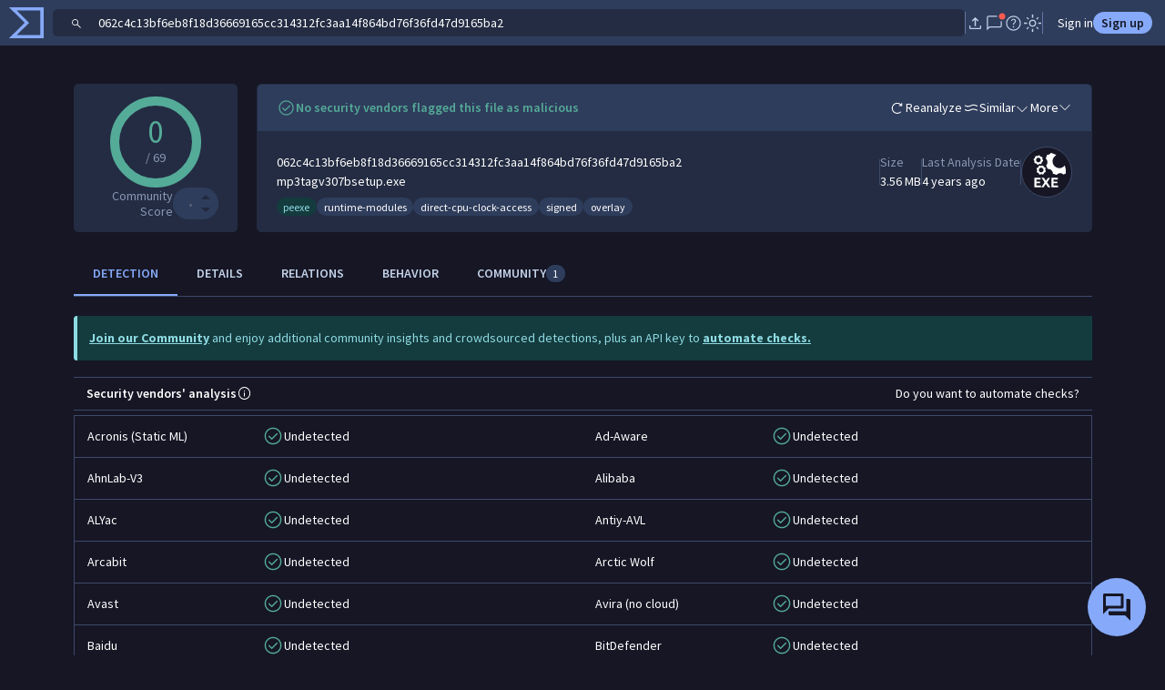

--- FILE ---
content_type: text/javascript
request_url: https://www.virustotal.com/gui/32549.0696b721db22174a852b.js
body_size: 6070
content:
"use strict";(self.webpackChunkvt_ui_main=self.webpackChunkvt_ui_main||[]).push([[32549],{4098:(t,e,i)=>{let n;i.r(e),i.d(e,{bug2Icon:()=>l});var a=i(77874),s=i(18343),r=i(83246),o=i.n(r);let l=(0,a.JW)(n||(n=(t=>t)`${0}`),(0,s.T)(o()));e.default=l},4110:(t,e,i)=>{let n;i.r(e),i.d(e,{locationPinIpIcon:()=>l});var a=i(77874),s=i(18343),r=i(38998),o=i.n(r);let l=(0,a.JW)(n||(n=(t=>t)`${0}`),(0,s.T)(o()));e.default=l},18770:(t,e,i)=>{let n;i.d(e,{Q:()=>a});let a=(0,i(77874).JW)(n||(n=(t=>t)` <svg xmlns="http://www.w3.org/2000/svg" fill="currentColor"> <g id="expand-less"> <path stroke-miterlimit="10" d="M18.9,3.5"/> <path d="M12,9.6L12,9.6c0.1,0,0.3,0.1,0.4,0.1l3.7,3.7c0.2,0.2,0.2,0.5,0,0.7s-0.5,0.2-0.7,0L12,10.8l-3.4,3.4    c-0.2,0.2-0.5,0.2-0.7,0s-0.2-0.5,0-0.7l3.7-3.7C11.7,9.7,11.9,9.6,12,9.6z"/> </g> </svg> `))},24263:(t,e,i)=>{let n;i.r(e),i.d(e,{bugTargetIcon:()=>l});var a=i(77874),s=i(18343),r=i(33975),o=i.n(r);let l=(0,a.JW)(n||(n=(t=>t)`${0}`),(0,s.T)(o()));e.default=l},27271:(t,e,i)=>{var n=i(33181),a=i.n(n),s=i(55854),r=i.n(s)()(a());r.push([t.id,":host{cursor:pointer;display:block;height:30px;padding:5px;width:30px}:host(:hover){color:var(--bs-primary,blue)}:host([hidden]){display:none}svg{align-items:var(--layout-center-center_-_align-items);display:var(--layout-inline_-_display);justify-content:var(--layout-center-center_-_justify-content);position:relative;vertical-align:middle;fill:var(--iron-icon-fill-color,currentcolor);stroke:var(--iron-icon-stroke-color,none);--iron-icon-fill-color:var(--iron-icon_-_--iron-icon-fill-color);height:var(--iron-icon_-_height,var(--iron-icon-height,24px));width:var(--iron-icon_-_width,var(--iron-icon-width,24px))}",""]),e.A=r},32549:(t,e,i)=>{i.d(e,{oW:()=>X,lu:()=>f,d2:()=>V,L6:()=>Y}),i(38859);var n=i(77874),a=i(32064),s=i(56322),r=i(15119),o=i(89201),l=i(74720),c=i(29712),d=i(57101),u=i(16132);i(73866);var p=i(18770),h=i(80770),y=i(46626);let v=t=>t,b;class g extends y.Kq{renderList(t,e,i){return(0,n.qy)(b||(b=v`${0} <vt-ui-expand-button class="m-auto" .items="${0}" initial-count="${0}" .expandIcon="${0}" .contractIcon="${0}" @visible-items-changed="${0}"></vt-ui-expand-button>`),i(this.visibleData),e,t,h.m,p.Q,n=>{this.visibleData=n.detail.value,this.setValue(this.renderList(t,e,i))})}render(t,e,i){return this.renderList(t,e,i)}constructor(...t){super(...t),this.visibleData=[]}}let f=(t,e,i)=>(0,y.u$)(g)(t,e,i),m=t=>t,_,I,$,T,w,A,C,L,x,k,q,P,M,R,S,O,E,j,D,F,U,H,K,Z,J,W,N,z,G,Q;function V(t,e,i,a){let s=arguments.length>4&&void 0!==arguments[4]?arguments[4]:{},r=s.count||10;return i.length>0?(0,n.qy)(_||(_=m` ${0} <vt-ui-expand-button .items="${0}" .initialCount="${0}" @visible-items-changed="${0}"> </vt-ui-expand-button> `),(t[e]||[]).map(a),i,r,i=>{t[e]=i.detail.value}):(0,n.qy)(I||(I=m``))}function X(t,e,i){return e?(0,n.qy)($||($=m` <a href="${0}" target="${0}">${0}</a> `),e,(0,a.J)(i),t):(0,n.qy)(T||(T=m` ${0} `),t)}let Y=function(t){let e=arguments.length>1&&void 0!==arguments[1]&&arguments[1];return"context_attributes"in t?te(t,e):B(t)},B=t=>{let e=t.attributes,i=(t,e,i)=>(0,n.qy)(w||(w=m`<span> <span class="fs-5 d-inline-flex align-text-top text-body-secondary me-2">${0}</span> <span>${0}</span> <span>${0}</span> </span>`),t,e,i);switch(e.event_type){case"First File":case"Last File":case"First URL":case"Last URL":case"First Domain":case"Last Domain":case"First IPAddress":case"Last IPAddress":return i((0,d.typeToIcon)(e),(0,n.qy)(A||(A=m`${0}`),e.event_type.includes("IPAddress")?e.event_type.replace("IPAddress","IP Address"):e.event_type),(0,n.qy)(C||(C=m`<a href="${0}" @click="${0}" data-item-type="collection" data-object-id="${0}" class="fw-bold"> ${0} </a> associated `),l.Z8.getRedirectUrl(e.event_type.includes("IPAddress")?"ip-address":e.event_type.includes("Domain")?"domain":e.event_type.includes("URL")?"url":"file",e.event_entity),o.KK.showInDrawerHandler,e.event_entity,e.event_entity));case"Hunting Ruleset":{var a;let s=null==(a=t.id.match(/Hunting Ruleset-(\d+)/))?void 0:a[1];return i((0,d.typeToIcon)(e),(0,n.qy)(L||(L=m`${0}`),e.event_type),(0,n.qy)(x||(x=m`<a role="button" @click="${0}" class="fw-bold">${0}</a> associated`),()=>u.LK.open("hunting-ruleset-modal",{rulesetId:s}),e.name))}case"Actor":case"Campaign":case"Malware":case"Report":case"Toolkit":case"Vulnerability":case"Suspected Group":return i((0,d.typeToIcon)(e),(0,n.qy)(k||(k=m`${0}`),e.event_type),(0,n.qy)(q||(q=m`<a href="${0}" class="fw-bold" @click="${0}" data-item-type="collection" data-object-id="${0}">${0}</a> associated`),l.Z8.getRedirectUrl("collection",e.event_entity),o.KK.showInDrawerHandler,e.event_entity,e.name));case"Source Region":case"Targeted Region":let c=r.i.getCountryShortName(e.event_entity);return i(c?(0,n.qy)(P||(P=m`<vt-ui-flag class="hstack align-self-center" .iso="${0}"></vt-ui-flag>`),e.event_entity):(0,n.qy)(M||(M=m`<span class="hstack fs-5 text-body-secondary">${0}</span>`),s.globeIcon),(0,n.qy)(R||(R=m`${0}`),e.event_type),(0,n.qy)(S||(S=m`<span class="fw-bold"> ${0} </span> associated`),c||e.name||e.event_entity));case"TTP":return i((0,d.typeToIcon)(e),(0,n.qy)(O||(O=m`MITRE ATT&CK Technique <a href="${0}" target="_blank"><span class="fw-bold">${0} ${0}</span></a>`),l.Z8.getRedirectUrl("mitreAttackTechnique",e.event_entity.replaceAll(".","/")),e.event_entity,e.name),(0,n.qy)(E||(E=m` associated`)));case"Motivation":case"Targeted Industry":case"X509":case"Curated Rule":case"Merged Actor":case"High/Critical Risk":case"Available Exploit":case"Active Exploit":case"Key Event":case"Alias":return i((0,d.typeToIcon)(e),(0,n.qy)(j||(j=m`${0}`),e.event_type),(0,n.qy)(D||(D=m`<span class="fw-bold">${0}</span> associated`),e.event_entity));default:return i((0,d.typeToIcon)(e),(0,n.qy)(F||(F=m`${0}`),e.event_type),(0,n.qy)(U||(U=m`<span class="fw-bold">${0}</span> associated`),e.event_entity))}},tt=t=>"threat-actor"===t?"actor":t.replaceAll("-"," "),te=function(t){let e=arguments.length>1&&void 0!==arguments[1]&&arguments[1],i=(0,n.qy)(H||(H=m`<span class="hstack gap-2"> <span class="fs-5 hstack text-body-secondary">${0}</span> <span class="fw-bold">${0}</span> </span>`),(0,c.collectionTypeIconMap)(t.context_attributes.collection),t.context_attributes.collection.name);return(0,n.qy)(Q||(Q=m`<div class="vstack gap-1"> ${0} <span class="text-body-secondary" style="margin-left:25px"> ${0}</span> </div>`),e?"":i,"TTP"===t.attributes.event_type?(0,n.qy)(K||(K=m`Added MITRE ATT&CK technique <a href="${0}" target="_blank">${0} ${0} </a>`),l.Z8.getRedirectUrl("mitreAttackTechnique",t.attributes.event_entity.replaceAll(".","/")),t.attributes.event_entity,t.attributes.name):(0,n.qy)(G||(G=m`Added ${0} ${0} (<span class="text-capitalize">${0}</span> ${0})`),t.attributes.event_type.toLowerCase(),["Source Region","Targeted Region"].includes(t.attributes.event_type)?r.i.getCountryShortName(t.attributes.event_entity)?(0,n.qy)(Z||(Z=m`<vt-ui-flag class="d-inline-flex align-middle" .iso="${0}"></vt-ui-flag> ${0}`),t.attributes.event_entity,r.i.getCountryShortName(t.attributes.event_entity)):(0,n.qy)(J||(J=m`<span class="d-inline-flex align-middle fs-5 text-body-secondary">${0}</span>${0}`),s.globeIcon,t.attributes.name||t.attributes.event_entity):["Motivation","Targeted Industry","X509","Curated Rule","Merged Actor","High/Critical Risk","Available Exploit","Active Exploit","Key Event","Alias"].includes(t.attributes.event_type)?(0,n.qy)(W||(W=m`${0}`),t.attributes.name):"Hunting Ruleset"===t.attributes.event_type?(0,n.qy)(N||(N=m`<a href="${0}" target="_blank">${0}</a>`),l.Z8.getRedirectUrl("huntingRuleset",t.attributes.event_entity),t.attributes.name):(0,n.qy)(z||(z=m`<a href="${0}" @click="${0}" data-item-type="collection" data-object-id="${0}">${0}</a>`),l.Z8.getRedirectUrl("collection",t.attributes.event_entity),o.KK.showInDrawerHandler,t.attributes.event_entity,t.attributes.name),tt(t.context_attributes.collection.collection_type),"crowdsourced"!==t.context_attributes.collection.origin.toLowerCase()?"confirmed":"possible"))}},38859:(t,e,i)=>{var n=i(77874),a=i(76586),s=i(18770),r=i(80770),o=i(27271);function l(t,e,i,n){var a,s=arguments.length,r=s<3?e:null===n?n=Object.getOwnPropertyDescriptor(e,i):n;if("object"==typeof Reflect&&"function"==typeof Reflect.decorate)r=Reflect.decorate(t,e,i,n);else for(var o=t.length-1;o>=0;o--)(a=t[o])&&(r=(s<3?a(r):s>3?a(e,i,r):a(e,i))||r);return s>3&&r&&Object.defineProperty(e,i,r),r}let c=t=>t,d;class u extends n.WF{static get styles(){return(0,n.iz)(o.A)}render(){return(0,n.qy)(d||(d=c` ${0} `),this._icon)}updated(t){(t.has("initialCount")||t.has("items"))&&this._init(this.items||[],this.initialCount),t.has("visibleItems")&&this.dispatchEvent(new CustomEvent("visible-items-changed",{composed:!0,bubbles:!0,detail:{value:this.visibleItems}}))}connectedCallback(){super.connectedCallback(),this.addEventListener("click",this._onTap)}disconnectedCallback(){this.removeEventListener("click",this._onTap),super.disconnectedCallback()}_init(t,e){e<0||void 0===t||(this._icon=this._icon||this.expandIcon,this.hidden=t.length<=this.initialCount,this.visibleItems=t.length<=this.initialCount||this._icon===this.contractIcon?t:t.slice(0,this.initialCount||0))}_absoluteOffset(t){let e=0,i=0;do e+=t.offsetTop||0,i+=t.offsetLeft||0,t=t.offsetParent;while(t)return{top:e,left:i}}isHTMLElement(t){return t instanceof HTMLElement}getScrollParent(t){if(!this.isHTMLElement(t)){let e="host"in t?t.host:t.parentNode;return this.getScrollParent(e)||document.body}let e=window.getComputedStyle(t).overflowY;return t?"hidden"!==e&&t.scrollHeight>=t.clientHeight?t:this.getScrollParent(t.parentNode)||document.body:document.body}_onTap(){this.dispatchEvent(new CustomEvent("card-height-changed",{bubbles:!0,composed:!0}));let t=this.items||[];this._icon==this.expandIcon?(this.visibleItems=t.slice(0,t.length),this._icon=this.contractIcon):(this.visibleItems=t.slice(0,this.initialCount||0),this._icon=this.expandIcon,this.noscroll||window.requestAnimationFrame(()=>{this.getScrollParent(this).scrollTo(0,this._absoluteOffset(this).top-window.innerHeight/2)}))}constructor(...t){super(...t),this.initialCount=-1,this.items=[],this.expandIcon=r.m,this.contractIcon=s.Q,this.noscroll=!1,this.hidden=!1}}l([(0,a.MZ)({type:Number,attribute:"initial-count"})],u.prototype,"initialCount",void 0),l([(0,a.MZ)({type:Array})],u.prototype,"items",void 0),l([(0,a.MZ)({type:Object})],u.prototype,"expandIcon",void 0),l([(0,a.MZ)({type:Object})],u.prototype,"contractIcon",void 0),l([(0,a.MZ)({type:Boolean})],u.prototype,"noscroll",void 0),l([(0,a.MZ)({type:Boolean,reflect:!0})],u.prototype,"hidden",void 0),l([(0,a.MZ)({type:Array})],u.prototype,"visibleItems",void 0),l([(0,a.wk)()],u.prototype,"_icon",void 0),l([(0,a.EM)("vt-ui-expand-button")],u)},49983:(t,e,i)=>{let n;i.r(e),i.d(e,{docSecureIcon:()=>l});var a=i(77874),s=i(18343),r=i(90751),o=i.n(r);let l=(0,a.JW)(n||(n=(t=>t)`${0}`),(0,s.T)(o()));e.default=l},54653:(t,e,i)=>{let n;i.r(e),i.d(e,{docEmptyIcon:()=>l});var a=i(77874),s=i(18343),r=i(80431),o=i.n(r);let l=(0,a.JW)(n||(n=(t=>t)`${0}`),(0,s.T)(o()));e.default=l},55139:(t,e,i)=>{let n;i.r(e),i.d(e,{domainIcon:()=>l});var a=i(77874),s=i(18343),r=i(93215),o=i.n(r);let l=(0,a.JW)(n||(n=(t=>t)`${0}`),(0,s.T)(o()));e.default=l},57101:(t,e,i)=>{i.r(e),i.d(e,{AssociationsTimelineController:()=>L,typeToIcon:()=>k});var n=i(35834),a=i(32751),s=i(43940),r=i(7727),o=i(28446),l=i(56214),c=i(4098),d=i(24263),u=i(68217),p=i(54653),h=i(49983),y=i(55139),v=i(56322),b=i(4110),g=i(24716),f=i(95602),m=i(62736),_=i(29712);function I(t,e){(null==e||e>t.length)&&(e=t.length);for(var i=0,n=Array(e);i<e;i++)n[i]=t[i];return n}function $(t){for(var e=1;e<arguments.length;e++){var i=null!=arguments[e]?arguments[e]:{},n=Object.keys(i);"function"==typeof Object.getOwnPropertySymbols&&(n=n.concat(Object.getOwnPropertySymbols(i).filter(function(t){return Object.getOwnPropertyDescriptor(i,t).enumerable}))),n.forEach(function(e){var n;n=i[e],e in t?Object.defineProperty(t,e,{value:n,enumerable:!0,configurable:!0,writable:!0}):t[e]=n})}return t}function T(t,e){return e=null!=e?e:{},Object.getOwnPropertyDescriptors?Object.defineProperties(t,Object.getOwnPropertyDescriptors(e)):(function(t,e){var i=Object.keys(t);if(Object.getOwnPropertySymbols){var n=Object.getOwnPropertySymbols(t);i.push.apply(i,n)}return i})(Object(e)).forEach(function(i){Object.defineProperty(t,i,Object.getOwnPropertyDescriptor(e,i))}),t}let w=new WeakMap,A=(0,s.GYh)("%Y-%m-%d"),C=t=>{var e;return null==(e=A(t))?void 0:e.getTime()};class L{get isLoadingPromise(){return this._isLoadingPromise}get filters(){return this._filters}set filters(t){this._filters=t,this.host.requestUpdate()}computeOverallData(){this._data=this.overallAssociationsTimelineSC.data.filter(t=>"File"!==t.attributes.event_type&&"URL"!==t.attributes.event_type&&"Domain"!==t.attributes.event_type&&"IPAddress"!==t.attributes.event_type).map(t=>T($({},t),{attributes:T($({},t.attributes),{date:t.attributes.first_seen})})).sort((t,e)=>e.attributes.date-t.attributes.date)||[]}get data(){return this._data||[]}get isLoading(){return this.overallAssociationsTimelineSC.isLoading&&!this.overallAssociationsTimelineSC.data.length}get isLoadingMore(){return this.overallAssociationsTimelineSC.isLoading&&this.overallAssociationsTimelineSC.hasMore}get dateFilteredData(){return this.data.filter(t=>{if(!this.filters["date_range-start"].length)return!0;let e=C(this.filters["date_range-start"][0]);return!e||t.attributes.date>=e/1e3}).filter(t=>{if(!this.filters["date_range-end"].length)return!0;let e=C(this.filters["date_range-end"][0]);return!e||t.attributes.date<=e/1e3})}get filteredData(){return this.dateFilteredData.filter(t=>!this.filters.event_type.length||this.filters.event_type.includes(t.attributes.event_type))}get availableFilters(){return[{name:"date_range",label:"Association date",style:r.RJ.DATE},{name:"event_type",label:"Type",style:r.RJ.LIST,options:[...this.dateFilteredData.reduce((t,e)=>(t.has(e.attributes.event_type)?t.set(e.attributes.event_type,t.get(e.attributes.event_type)+1):t.set(e.attributes.event_type,1),t),new Map)].map(t=>{let e=function(t){if(Array.isArray(t))return t}(t)||function(t,e){var i,n,a=null==t?null:"undefined"!=typeof Symbol&&t[Symbol.iterator]||t["@@iterator"];if(null!=a){var s=[],r=!0,o=!1;try{for(a=a.call(t);!(r=(i=a.next()).done)&&(s.push(i.value),2!==s.length);r=!0);}catch(t){o=!0,n=t}finally{try{r||null==a.return||a.return()}finally{if(o)throw n}}return s}}(t,0)||function(t,e){if(t){if("string"==typeof t)return I(t,2);var i=Object.prototype.toString.call(t).slice(8,-1);if("Object"===i&&t.constructor&&(i=t.constructor.name),"Map"===i||"Set"===i)return Array.from(i);if("Arguments"===i||/^(?:Ui|I)nt(?:8|16|32)(?:Clamped)?Array$/.test(i))return I(t,2)}}(t,0)||function(){throw TypeError("Invalid attempt to destructure non-iterable instance.\\nIn order to be iterable, non-array objects must have a [Symbol.iterator]() method.")}(),i=e[0];return{label:i,option:i,count:e[1],selected:this.filters.event_type.includes(i)}})}]}hostDisconnected(){var t=this.overallAssociationsTimelineSC;let e=w.get(t);e&&e.forEach(e=>{t.unsubscribe(e)})}constructor(t,e){this.host=t,this.associationsTimelineLoader=e,this._isLoadingPromise=null,this._filters={event_type:[],"date_range-start":[],"date_range-end":[]},this.overallAssociationsTimelineSC=(0,o.hN)(()=>this.associationsTimelineLoader(),t=>t),this._data=[],this.host.addController(this),function(t,e){let i=t.subscribe(e),n=w.get(t)||[];w.set(t,[...n,i])}(this.overallAssociationsTimelineSC,()=>{this.computeOverallData(),this.host.requestUpdate()}),this._isLoadingPromise=function(t){let e=t=>t.hasMore?t.loadMore().then(()=>e(t)):Promise.resolve();return t.reset(),t.load().then(()=>e(t))}(this.overallAssociationsTimelineSC)}}let x={"First File":p.docEmptyIcon,"Last File":p.docEmptyIcon,"First URL":v.globeIcon,"Last URL":v.globeIcon,"First Domain":y.domainIcon,"Last Domain":y.domainIcon,"First IPAddress":b.locationPinIpIcon,"Last IPAddress":b.locationPinIpIcon};function k(t){let e=t.event_type;switch(e){case"First File":case"Last File":case"First URL":case"Last URL":case"First Domain":case"Last Domain":case"First IPAddress":case"Last IPAddress":return x[e];case"Actor":case"Campaign":case"Malware":case"Report":case"Toolkit":case"Vulnerability":case"Suspected Group":case"Merged Actor":return(0,_.collectionTypeIconMap)({collection_type:"Suspected Group"===e||"Actor"===e||"Merged Actor"===e?"threat-actor":"Toolkit"===e?"software-toolkit":"Malware"===e?"malware-family":e.toLowerCase(),origin:""});case"TTP":return g.mitreIcon;case"Motivation":return a.Ac[t.event_entity];case"Targeted Industry":return n.g[t.event_entity];case"X509":return h.docSecureIcon;case"Hunting Ruleset":case"Curated Rule":return m.yaraIcon;case"High/Critical Risk":return f.shieldExclamationMarkIcon;case"Available Exploit":return c.bug2Icon;case"Active Exploit":return d.bugTargetIcon;case"Key Event":return u.calendarIcon;case"Alias":return l.actorIcon}}},80770:(t,e,i)=>{let n;i.d(e,{m:()=>a});let a=(0,i(77874).JW)(n||(n=(t=>t)` <svg xmlns="http://www.w3.org/2000/svg" fill="currentColor"> <g> <path stroke-miterlimit="10" d="M18.9,3.5"/> <path d="M12,14.9L12,14.9c-0.1,0-0.3-0.1-0.4-0.1L7.9,11c-0.2-0.2-0.2-0.5,0-0.7s0.5-0.2,0.7,0l3.4,3.4l3.4-3.4    c0.2-0.2,0.5-0.2,0.7,0s0.2,0.5,0,0.7l-3.7,3.7C12.3,14.8,12.1,14.9,12,14.9z"/> </g> </svg> `))},95602:(t,e,i)=>{let n;i.r(e),i.d(e,{shieldExclamationMarkIcon:()=>l});var a=i(77874),s=i(18343),r=i(27730),o=i.n(r);let l=(0,a.JW)(n||(n=(t=>t)`${0}`),(0,s.T)(o()));e.default=l}}]);
//# sourceMappingURL=32549.0696b721db22174a852b.js.map

--- FILE ---
content_type: text/javascript
request_url: https://www.virustotal.com/gui/61837.4f81f026136ce70fc737.js
body_size: 64846
content:
"use strict";(self.webpackChunkvt_ui_main=self.webpackChunkvt_ui_main||[]).push([[34796,57758,61837],{100:(e,t,i)=>{var a=i(33181),n=i.n(a),s=i(55854),l=i.n(s)()(n());l.push([e.id,".families{--vt-ui-expandable-details-padding:5px 0px}.families vt-ui-expandable{--vt-ui-expandable-details-padding:5px 13px}a[role=tab]{cursor:pointer}.nav-tabs .nav-link{--bs-nav-tabs-border-width:0}vt-ui-expandable-entry{margin-bottom:0}",""]),t.A=l},3629:(e,t,i)=>{i.r(t),i.d(t,{retrohuntIcon:()=>a.retrohuntIcon});var a=i(98974)},3911:(e,t,i)=>{var a=i(33181),n=i.n(a),s=i(55854),l=i.n(s)()(n());l.push([e.id,".call-to-action{min-width:157px;width:157px}",""]),t.A=l},5391:(e,t,i)=>{let a;i.r(t),i.d(t,{starIcon:()=>r});var n=i(77874),s=i(18343),l=i(311),o=i.n(l);let r=(0,n.JW)(a||(a=(e=>e)`${0}`),(0,s.T)(o()));t.default=r},5522:(e,t,i)=>{var a=i(33181),n=i.n(a),s=i(55854),l=i.n(s)()(n());l.push([e.id,":host{display:block}:host([hidden]){display:none}.table{display:table;width:auto}.table[small] div[mobile-hidden]{display:none}.table .tr{display:table-row}.table .tr .td{display:table-cell;line-height:25px;overflow-wrap:anywhere}.table .tr .td:not(:last-of-type){padding-right:30px}.table .tr:nth-child(odd){background:var(--bs-body-bg)}.table .thead{color:var(--bs-body-color);display:table-header-group;font-size:13px;font-weight:700;height:20px;width:100%}.table .thead .tr .td{overflow-wrap:break-word}.table .tbody{display:table-row-group}.icon{display:inline-flex;vertical-align:middle}.icon[hidden]{display:none!important}.icon svg{height:21px;width:21px;fill:var(--iron-icon-fill-color,currentcolor)}",""]),t.A=l},9655:(e,t,i)=>{var a=i(33181),n=i.n(a),s=i(55854),l=i.n(s)()(n());l.push([e.id,":host{display:block}:host[hidden]{display:none}",""]),t.A=l},10147:(e,t,i)=>{var a=i(33181),n=i.n(a),s=i(55854),l=i.n(s)()(n());l.push([e.id,"",""]),t.A=l},10546:(e,t,i)=>{var a=i(77874),n=i(76586),s=i(64952),l=i(32064),o=i(57201),r=i(52853),d=i(18428);i(27052),i(15668),i(540);var c=i(93932);i(31158);var p=i(32957);function u(e,t,i,a){var n,s=arguments.length,l=s<3?t:null===a?a=Object.getOwnPropertyDescriptor(t,i):a;if("object"==typeof Reflect&&"function"==typeof Reflect.decorate)l=Reflect.decorate(e,t,i,a);else for(var o=e.length-1;o>=0;o--)(n=e[o])&&(l=(s<3?n(l):s>3?n(t,i,l):n(t,i))||l);return s>3&&l&&Object.defineProperty(t,i,l),l}let h=e=>e,v,y,f,b,m,g,$;class x extends d.D{render(){let e=this.data.filter(e=>"references_summary"!=e.source);return 0===e.length?a.s6:(0,a.qy)(g||(g=h` <vt-ui-expandable .title="${0}" .description="${0}" style="--vt-ui-expandable-details-padding:5px 0" collapsable> <span slot="content"> <vt-ui-crowdsourced-rules-scaffold> <span slot="content"> ${0} </span> </vt-ui-crowdsourced-rules-scaffold> </span> </vt-ui-expandable> `),"Crowdsourced AI","Verdicts, analysis and context produced by academic and industry machine learning models acting on the file.",e.map(e=>{var t,i,n,r,d;return(0,a.qy)(m||(m=h` <vt-ui-crowdsourced-rules-row .severity="${0}"> <span slot="title" class="hstack gap-1"> ${0} ${0} </span> <span slot="details" class="text-body-secondary fst-italic w-100"> ${0} ${0} </span> </vt-ui-crowdsourced-rules-row> `),this.getRuleSeverity(null==(t=e.verdict)?void 0:t.toLocaleLowerCase()),this.getRuleLink(e.source)?(0,a.qy)(v||(v=h` <a class="text-capitalize ${0}" href="${0}" target="_blank"> ${0} </a> `),(0,s.H)({"text-decoration-underline":this.sourceLinkMap[e.source]}),(0,l.J)(this.getRuleLink(e.source)),this.sourceNameMap[e.source]||e.source):(0,a.qy)(y||(y=h`<span class="text-capitalize"> ${0} </span>`),this.sourceNameMap[e.source]||e.source),e.verdict?(0,a.qy)(f||(f=h` <span> flags this file as <span class="${0}"> ${0} </span> </span> `),(0,s.H)({"text-danger":(null==(i=e.verdict)?void 0:i.toLowerCase())=="malicious","text-warning":(null==(n=e.verdict)?void 0:n.toLowerCase())=="suspicious","text-success":(null==(r=e.verdict)?void 0:r.toLowerCase())=="benign"}),e.verdict):a.s6,this.renderAnalysis(e.analysis),o.NU.isLoggedIn&&!this.isVotesSectionHidden?(0,a.qy)(b||(b=h`<vt-ui-crowdsourced-ai-votes .crowdsourcedId="${0}" .userId="${0}"></vt-ui-crowdsourced-ai-votes>`),e.id,null==(d=o.NU.currentUser)?void 0:d.id):a.s6)}))}getRuleSeverity(e){let t={malicious:c.U.HIGH,suspicious:c.U.LOW,benign:c.U.SUCCESS,harmless:c.U.SUCCESS,info:c.U.INFO};return e?t[e]:c.U.INFO}getRuleLink(e){return this.sourceLinkMap[e]||void 0}renderAnalysis(e){return(0,a.qy)($||($=h`<collapsable-paragraph style="--collapsable-paragraph-lines:2"><span class="text-body-secondary fst-italic" style="white-space:pre-line">${0}</span></collapsable-paragraph>`),e)}constructor(...e){super(...e),this.data=[],this.isVotesSectionHidden=!1,this.sourceNameMap={uma:"NICS Lab",palm:"Code insight",bytedefend:"ByteDefend Cyber Lab",exodialabs:"Exodia Labs"},this.sourceLinkMap={uma:"https://www.nics.uma.es/",bytedefend:"https://randubin.github.io/ByteDefend/",exodialabs:"https://exodialabs.xyz/"}}}x.styles=[(0,a.iz)(r.A),(0,a.iz)(p.A)],u([(0,n.MZ)({type:Array})],x.prototype,"data",void 0),u([(0,n.MZ)({type:Boolean,attribute:"is-votes-section-hidden"})],x.prototype,"isVotesSectionHidden",void 0),u([(0,n.EM)("vt-crowdsourced-ai")],x)},11259:(e,t,i)=>{var a=i(77874),n=i(76586);i(49150);var s=i(94246);function l(e,t,i,a){var n,s=arguments.length,l=s<3?t:null===a?a=Object.getOwnPropertyDescriptor(t,i):a;if("object"==typeof Reflect&&"function"==typeof Reflect.decorate)l=Reflect.decorate(e,t,i,a);else for(var o=e.length-1;o>=0;o--)(n=e[o])&&(l=(s<3?n(l):s>3?n(t,i,l):n(t,i))||l);return s>3&&l&&Object.defineProperty(t,i,l),l}i(90958);let o=e=>e,r,d,c,p,u,h,v;class y extends s.M{renderData(){return(0,a.qy)(v||(v=o` <table ?small="${0}" ?medium="${0}"> <thead> <tr> <th ?hidden="${0}">Scanned</th> <th>Detections</th> <th>Type</th> <th>Name</th> ${0} </tr> </thead> <tbody> ${0} </tbody> </table> `),this._small,this._medium,this._small,this.hasCallToAction?(0,a.qy)(r||(r=o`<th class="call-to-action"></th>`)):"",this._visibleData&&this._visibleData.map(e=>(0,a.qy)(h||(h=o` <tr> <td ?hidden="${0}"> ${0} </td> <td> ${0} </td> <td>${0}</td> <td> ${0} <slot name="file-name-slot-${0}"></slot> </td> ${0} </tr> `),this._small,e._found?(0,a.qy)(d||(d=o` <span id="date-${0}" ?hidden="${0}"> ${0}</span> <vt-ui-tooltip for="date-${0}"> ${0} </vt-ui-tooltip> `),e.id,!e._found,this.dateShortener(e.lastAnalysisDate),e.id,e.lastAnalysisDate):"-",e._found?(0,a.qy)(c||(c=o` <vt-ui-detections-ratio .detections="${0}" .total="${0}"> </vt-ui-detections-ratio> `),e.enginesDetections,e.totalEngines):"-",e.fileType||"-",e._found?(0,a.qy)(p||(p=o` <a class="styled-link" href="${0}"> ${0} </a> `),e.link,e.fileName):`${e.fileName}`,e.id,this.hasCallToAction?(0,a.qy)(u||(u=o`<td> <slot name="call-to-action-${0}"></slot> </td>`),e.id):"")))}constructor(...e){super(...e),this.hasCallToAction=!1}}l([(0,n.MZ)({type:Boolean,attribute:"has-call-to-action"})],y.prototype,"hasCallToAction",void 0),l([(0,n.EM)("vt-ui-file-list")],y)},14430:(e,t,i)=>{var a=i(33181),n=i.n(a),s=i(55854),l=i.n(s)()(n());l.push([e.id,":host{display:block}:host([hidden]){display:none!important}",""]),t.A=l},14778:(e,t,i)=>{var a=i(33181),n=i.n(a),s=i(55854),l=i.n(s)()(n());l.push([e.id,":host{display:block}:host([hidden]){display:none!important}",""]),t.A=l},15313:(e,t,i)=>{let a;i.d(t,{y:()=>n});let n=(0,i(77874).JW)(a||(a=(e=>e)` <svg viewBox="0 0 25 25" fill="currentColor"> <g> <path d="M13.6,15.9h-2.4c0-0.3,0-0.6,0-0.6c0-0.8,0.1-1.4,0.4-1.9c0.3-0.5,0.8-1.1,1.5-1.7s1.2-1,1.4-1.2c0.2-0.3,0.3-0.6,0.3-1            c0-0.5-0.2-1-0.6-1.3c-0.4-0.4-1-0.6-1.7-0.6c-0.7,0-1.2,0.2-1.7,0.6s-0.8,1-0.9,1.8L7.6,9.6C7.6,8.4,8.1,7.5,9,6.7            c0.9-0.8,2.1-1.2,3.5-1.2c1.5,0,2.7,0.4,3.6,1.2c0.9,0.8,1.3,1.7,1.3,2.8c0,0.6-0.2,1.1-0.5,1.7c-0.3,0.5-1,1.2-2.1,2.1            c-0.6,0.5-0.9,0.8-1,1.1C13.7,14.7,13.6,15.2,13.6,15.9z M11.2,19.5v-2.6h2.6v2.6H11.2z"></path> </g> </svg> `))},15367:(e,t,i)=>{var a=i(33181),n=i.n(a),s=i(55854),l=i.n(s)()(n());l.push([e.id,".resp-container{animation:var(--skeleton-animation);padding-top:100%}.resp-container>.raw-viewer{font-family:var(--vt-x-monospace,Courier,monospace);padding-bottom:10px;white-space:pre-wrap}#iframeOverlay{background:rgba(0,0,0,.2);z-index:2}#iframeOverlay vt-ui-alert{left:10%;top:100px;z-index:2}",""]),t.A=l},15470:(e,t,i)=>{var a=i(33181),n=i.n(a),s=i(55854),l=i.n(s)()(n());l.push([e.id,":host{display:block}:host([hidden]){display:none!important}",""]),t.A=l},15920:(e,t,i)=>{var a=i(33181),n=i.n(a),s=i(55854),l=i.n(s)()(n());l.push([e.id,":host{display:block}:host([hidden]){display:none!important}",""]),t.A=l},17883:(e,t,i)=>{var a=i(33181),n=i.n(a),s=i(55854),l=i.n(s)()(n());l.push([e.id,":host{display:block;--vt-ui-expandable-details-padding:5px 0;--vt-ui-button-font-weight:normal}vt-ui-crowdsourced-rules-row:last-child{border-bottom:0}.matches-row:nth-child(n+7){display:none}.matches-table.see-all .matches-row{display:block}",""]),t.A=l},18500:(e,t,i)=>{i.d(t,{E:()=>eT}),i(63011);var a=i(77874),n=i(76586);i(49150);var s=i(94246);let l=e=>e,o,r;class d extends s.M{renderData(){return(0,a.qy)(r||(r=l` <table ?small="${0}" ?medium="${0}"> <thead> <tr> <th>Domain</th> <th>Detections</th> <th ?hidden="${0}">Created</th> <th>Registrar</th> </tr> </thead> <tbody> ${0} </tbody> </table> `),this._small,this._medium,this._small,this._visibleData&&this._visibleData.map(e=>(0,a.qy)(o||(o=l` <tr> <td> <a class="styled-link" href="${0}"> ${0} </a> </td> <td> <vt-ui-detections-ratio .detections="${0}" .total="${0}"> </vt-ui-detections-ratio> </td> <td ?hidden="${0}">${0}</td> <td>${0}</td> </tr> `),e.link,e.id||"-",e.enginesDetections,e.totalEngines,this._small,e.creationDate||"-",e.registrar||"-")))}}!function(e,t,i,a){var n,s=arguments.length,l=s<3?t:null===a?a=Object.getOwnPropertyDescriptor(t,i):a;if("object"==typeof Reflect&&"function"==typeof Reflect.decorate)l=Reflect.decorate(e,t,i,a);else for(var o=e.length-1;o>=0;o--)(n=e[o])&&(l=(s<3?n(l):s>3?n(t,i,l):n(t,i))||l);s>3&&l&&Object.defineProperty(t,i,l)}([(0,n.EM)("vt-ui-domain-list")],d),i(11259);var c=i(18770),p=i(80770),u=i(15313),h=i(29332),v=i(64368),y=i(76161);i(38859),i(60526),i(39424),i(90958);var f=i(97801);function b(e,t,i,a){var n,s=arguments.length,l=s<3?t:null===a?a=Object.getOwnPropertyDescriptor(t,i):a;if("object"==typeof Reflect&&"function"==typeof Reflect.decorate)l=Reflect.decorate(e,t,i,a);else for(var o=e.length-1;o>=0;o--)(n=e[o])&&(l=(s<3?n(l):s>3?n(t,i,l):n(t,i))||l);return s>3&&l&&Object.defineProperty(t,i,l),l}let m=e=>e,g,$,x;class w extends(0,h.p)((0,y.y)(a.WF)){static get styles(){return[(0,a.iz)(v.A),(0,a.iz)(f.A)]}render(){return(0,a.qy)(x||(x=m` <div id="wrapper" ?small="${0}" ?medium="${0}"> <div class="header"> <div class="header__first-field"></div> <div ?hidden="${0}" class="regular-field">Scanned</div> <div class="regular-field">Detections</div> <div class="regular-field">File type</div> <div class="long-field">Name</div> <slot name="call-to-action-header"></slot> </div> <div class="content"> ${0} ${0} </div> ${0} </div> `),this._small,this._medium,this._small,this._visibleData&&this._visibleData.map(e=>(0,a.qy)(g||(g=m` <vt-ui-expandable-detail class="file-info" .icon="${0}" .openedIcon="${0}"> <span slot="label-content"> <div class="row"> <div ?hidden="${0}" class="regular-field"> <span id="date" ?hidden="${0}">${0}</span> <vt-ui-tooltip for="date">${0}</vt-ui-tooltip> <span ?hidden="${0}">${0}</span> </div> <div class="regular-field"> <vt-ui-detections-ratio ?hidden="${0}" .detections="${0}" .total="${0}" class="${0}"> </vt-ui-detections-ratio> <span ?hidden="${0}">${0}</span> </div> <div class="regular-field" ?hidden="${0}"> ${0} </div> <div class="regular-field" ?hidden="${0}"> ${0} </div> <div class="long-field"> <a ?hidden="${0}" class="styled-link" href="${0}"> ${0} </a> <span ?hidden="${0}">${0}</span> <slot name="file-name-slot-${0}"></slot> </div> <slot name="call-to-action-${0}"></slot> </div> </span> <span slot="content"> <vt-ui-key-val-table .condensed="${0}" .noLabels="${0}" .properties="${0}"></vt-ui-key-val-table> </span> </vt-ui-expandable-detail> `),p.m,c.Q,this._small,!e._found,this._dateShortener(e.lastAnalysisDate),e.lastAnalysisDate,e._found,u.y,!e._found,e.enginesDetections,e.totalEngines,this._detectionsClass,e._found,u.y,!this._isUnknownType(e.fileType),u.y,this._isUnknownType(e.fileType),e.fileType,!e.link,e.link,e.fileName,e.link,e.fileName,e.id,e.id,this._small,this._small,e.collapsableData)),this.noExpand?"":(0,a.qy)($||($=m` <vt-ui-expand-button .items="${0}" initial-count="10" .expandIcon="${0}" .contractIcon="${0}" @visible-items-changed="${0}"> </vt-ui-expand-button> `),this.fileData,p.m,c.Q,this._visibleDataChanged),this.renderSkeleton())}updated(e){(e.has("loading")||e.has("fileData"))&&(this.showSkeleton=this.computeShowSkeleton(this.loading,this.fileData)),e.has("_small")&&(this._detectionsClass=this._computedDetectionsString(this._small)),(e.has("noExpand")||e.has("fileData"))&&this._updateVisible(this.noExpand,this.fileData)}_computedDetectionsString(e){return e?"small":""}_dateShortener(){let e=arguments.length>0&&void 0!==arguments[0]?arguments[0]:"";return e.substr(0,10)}_isUnknownType(e){return"unknown"===e}_updateVisible(e,t){void 0!=e&&void 0!=t&&e&&(this._visibleData=t)}_visibleDataChanged(e){this._visibleData=e.detail.value}constructor(...e){super(...e),this.fileData=[],this.loading=!1,this.noExpand=!1}}b([(0,n.MZ)({type:Array})],w.prototype,"fileData",void 0),b([(0,n.MZ)({type:Boolean})],w.prototype,"loading",void 0),b([(0,n.MZ)({type:Boolean,reflect:!0,attribute:"no-expand"})],w.prototype,"noExpand",void 0),b([(0,n.wk)()],w.prototype,"_detectionsClass",void 0),b([(0,n.EM)("vt-ui-file-list-expandable-row")],w),i(30464);let _=e=>e,k,S;class I extends s.M{renderData(){return(0,a.qy)(S||(S=_` <table ?small="${0}" ?medium="${0}"> <thead> <tr> <th>IP</th> <th>Detections</th> <th ?hidden="${0}">Autonomous System</th> <th>Country</th> </tr> </thead> <tbody> ${0} </tbody> </table> `),this._small,this._medium,this._small,this._visibleData&&this._visibleData.map(e=>(0,a.qy)(k||(k=_` <tr> <td> <a class="styled-link" href="${0}"> ${0} </a> </td> <td> <vt-ui-detections-ratio .detections="${0}" .total="${0}"> </vt-ui-detections-ratio> </td> <td ?hidden="${0}">${0}</td> <td>${0}</td> </tr> `),e.link,e.id,e.enginesDetections,e.totalEngines,this._small,e.asn||"-",e.country||"-")))}}!function(e,t,i,a){var n,s=arguments.length,l=s<3?t:null===a?a=Object.getOwnPropertyDescriptor(t,i):a;if("object"==typeof Reflect&&"function"==typeof Reflect.decorate)l=Reflect.decorate(e,t,i,a);else for(var o=e.length-1;o>=0;o--)(n=e[o])&&(l=(s<3?n(l):s>3?n(t,i,l):n(t,i))||l);s>3&&l&&Object.defineProperty(t,i,l)}([(0,n.EM)("vt-ui-ip-list")],I),i(81776);var A=i(25371);i(26792);var D=i(10156),P=i(42211),q=i(51031),O=i(60995),R=i(89201),C=i(74720),M=i(57201),E=i(52853);i(81383);var j=i(3911);function F(e,t,i,a,n,s,l){try{var o=e[s](l),r=o.value}catch(e){i(e);return}o.done?t(r):Promise.resolve(r).then(a,n)}function T(e,t,i,a){var n,s=arguments.length,l=s<3?t:null===a?a=Object.getOwnPropertyDescriptor(t,i):a;if("object"==typeof Reflect&&"function"==typeof Reflect.decorate)l=Reflect.decorate(e,t,i,a);else for(var o=e.length-1;o>=0;o--)(n=e[o])&&(l=(s<3?n(l):s>3?n(t,i,l):n(t,i))||l);return s>3&&l&&Object.defineProperty(t,i,l),l}let K=e=>e,U,L,N,z,Z,B,H,V,Q,W,J,G,Y,X,ee,et,ei,ea,en,es,el,eo,er,ed,ec,ep,eu,eh,ev,ey,ef,eb,em,eg,e$,ex,ew,e_,ek,eS,eI,eA,eD,eP,eq,eO,eR,eC,eM,eE,ej=["bundledFiles","compressedParents","contactedDomains","contactedIps","contactedUrls","droppedFiles","emailAttachments","emailParents","embeddedDomains","embeddedEmailAddresses","embeddedIps","embeddedUrls","executionParents","memoryPatternUrls","memoryPatternDomains","memoryPatternIps","similarFiles","payloadsExtracted"],eF=["bundled_files","dropped_files","compressed_parents","contacted_domains","contacted_ips","contacted_urls","email_attachments","email_parents","embedded_domains","embedded_email_addresses","embedded_ips","embedded_urls","memory_pattern_domains","memory_pattern_ips","memory_pattern_urls","execution_parents","similar_files","payloads_extracted"];class eT extends D.f{get relationsConfig(){var e,t,i,n,s,l,o,r,d,c,p,u,h,v,y,f,b,m;return[{title:"Email Parents",description:"Email files submitted to our platform that contain the file being studied as an attachment.",pathSource:"emailParents.data",pathField:"id",listComponent:this.fileEntity?(0,a.qy)(L||(L=K` <vt-ui-file-list .data="${0}" no-expand has-call-to-action> ${0} </vt-ui-file-list> `),this.dataEmailParents,this.dataEmailParents.map(e=>(0,a.qy)(U||(U=K`${0} ${0}`),this.renderPresentInVt(e),this.renderAnalyseCallToAction(e)))):(0,a.qy)(N||(N=K` <vt-ui-file-list .data="${0}" no-expand> </vt-ui-file-list> `),this.dataEmailParents),dataRelationship:"email_parents",sc:this.emailParents},{title:"ITW Urls",description:"In the wild URLs from where the file has been downloaded.",pathSource:"itwUrls.data",pathField:"url",listComponent:(0,a.qy)(z||(z=K` <vt-ui-url-list .data="${0}" no-expand> </vt-ui-url-list> `),null==(e=this.itwUrls)?void 0:e.data),dataRelationship:"itw_urls",sc:this.itwUrls},{foundItemsChecking:!0,title:"ITW Domains",description:"In the wild domain names from where the file has been downloaded.",pathSource:"itwDomains.data",pathField:"id",listComponent:(0,a.qy)(Z||(Z=K` <vt-ui-domain-list .data="${0}" no-expand> </vt-ui-domain-list> `),null==(t=this.itwDomains)?void 0:t.data),sc:this.itwDomains},{foundItemsChecking:!0,title:"ITW IP Addresses",description:"In the wild IP addresses from where the file has been downloaded.",pathSource:"itwIps.data",pathField:"id",listComponent:(0,a.qy)(B||(B=K` <vt-ui-ip-list .data="${0}" no-expand> </vt-ui-ip-list> `),null==(i=this.itwIps)?void 0:i.data),dataRelationship:"itw_ips",sc:this.itwIps},{title:"Contacted URLs",description:"Contacted URLs from the file being studied.",pathSource:"contactedUrls.data",pathField:"url",listComponent:(0,a.qy)(H||(H=K` <vt-ui-url-list .data="${0}" no-expand> </vt-ui-url-list> `),this.dataContactedUrls),dataRelationship:"contacted_urls",sc:this.contactedUrls},{foundItemsChecking:!0,title:"Contacted Domains",description:"Contacted Domains from the file being studied.",pathSource:"contactedDomains.data",pathField:"id",listComponent:(0,a.qy)(V||(V=K` <vt-ui-domain-list .data="${0}" no-expand></vt-ui-domain-list> `),this.dataContactedDomains),dataRelationship:"contacted_domains",sc:this.contactedDomains},{foundItemsChecking:!0,title:"Contacted IP addresses",description:"Contacted IP Addresses from the file being studied.",pathSource:"contactedIps.data",pathField:"id",listComponent:(0,a.qy)(Q||(Q=K` <vt-ui-ip-list .data="${0}" no-expand></vt-ui-ip-list> `),this.dataContactedIps),dataRelationship:"contacted_ips",sc:this.contactedIps},{title:"Embedded URLs",description:"[Heuristic] Embedded Urls that were found when running strings in the sample.",pathSource:"embeddedUrls.data",pathField:"url",listComponent:(0,a.qy)(W||(W=K` <vt-ui-url-list .data="${0}" no-expand> </vt-ui-url-list> `),this.dataEmbeddedUrls),dataRelationship:"embedded_urls",sc:this.embeddedUrls},{foundItemsChecking:!0,title:"Embedded Domains",description:"[Heuristic] Embedded Domains that were found when running strings in the sample.",pathSource:"embeddedDomains.data",pathField:"id",listComponent:(0,a.qy)(J||(J=K` <vt-ui-domain-list class="vt-x-visibility" .data="${0}" no-expand></vt-ui-domain-list> `),this.dataEmbeddedDomains),dataRelationship:"embedded_domains",sc:this.embeddedDomains},{title:"Embedded Emails",description:"[Heuristic] Embedded emails that were found when running strings in the sample.",pathSource:"embeddedEmailAddresses.data",pathField:"id",listComponent:(0,a.qy)(G||(G=K` <vt-ui-generic-list .columns="${0}" .data="${0}" no-expand> </vt-ui-generic-list> `),[{name:"Email Address"}],this.dataEmbeddedEmails),dataRelationship:"embedded_email_addresses",sc:this.embeddedEmailAddresses},{foundItemsChecking:!0,title:"Embedded IP Addresses",description:"[Heuristic] Embedded IPs that were found when running strings in the sample.",pathSource:"embeddedIps.data",pathField:"id",listComponent:(0,a.qy)(Y||(Y=K` <vt-ui-ip-list .data="${0}" no-expand></vt-ui-ip-list> `),this.dataEmbeddedIps),dataRelationship:"embedded_ips",sc:this.embeddedIps},{title:"Execution Parents",description:"Files that create the file being studied upon execution in a sandbox environment.",pathSource:"executionParents.data",pathField:"id",listComponent:this.fileEntity?(0,a.qy)(ee||(ee=K` <vt-ui-file-list .data="${0}" no-expand has-call-to-action> ${0} </vt-ui-file-list> `),this.dataExecutionParents,this.dataExecutionParents.map(e=>(0,a.qy)(X||(X=K`${0} ${0}`),this.renderPresentInVt(e),this.renderAnalyseCallToAction(e)))):(0,a.qy)(et||(et=K` <vt-ui-file-list .data="${0}" no-expand> </vt-ui-file-list> `),this.dataExecutionParents),dataRelationship:"execution_parents",sc:this.executionParents},{title:"Compressed Parents",description:"Bundled files that contain the file being studied.",pathSource:"compressedParents.data",pathField:"id",listComponent:this.fileEntity?(0,a.qy)(ea||(ea=K` <vt-ui-file-list .data="${0}" no-expand has-call-to-action> ${0} </vt-ui-file-list> `),this.dataCompressedParents,this.dataCompressedParents.map(e=>(0,a.qy)(ei||(ei=K`${0} ${0}`),this.renderPresentInVt(e),this.renderAnalyseCallToAction(e)))):(0,a.qy)(en||(en=K` <vt-ui-file-list .data="${0}" no-expand> </vt-ui-file-list> `),this.dataCompressedParents),dataRelationship:"compressed_parents",sc:this.compressedParents},{title:"PE Resource Parents",description:"Portable Executable files submitted to our platform that contain the file being studied in their resources section.",pathSource:"peResourceParents.data",pathField:"id",listComponent:(0,a.qy)(es||(es=K` <vt-ui-file-list .data="${0}" no-expand> </vt-ui-file-list> `),null==(n=this.peResourceParents)?void 0:n.data),dataRelationship:"pe_resource_parents",sc:this.peResourceParents},{title:"Packet Capture (PCAP) Parents",description:"Network traffic capture files that contain the file being studied.",pathSource:"pcapParents.data",pathField:"id",listComponent:(0,a.qy)(el||(el=K` <vt-ui-file-list .data="${0}" no-expand> </vt-ui-file-list> `),null==(s=this.pcapParents)?void 0:s.data),dataRelationship:"pcap_parents",sc:this.pcapParents},{title:"Overlay Parents",description:"Files that contain the file being studied beyond their expected end of file.",pathSource:"overlayParents.data",pathField:"id",listComponent:(0,a.qy)(eo||(eo=K` <vt-ui-file-list .data="${0}" no-expand> </vt-ui-file-list> `),null==(l=this.overlayParents)?void 0:l.data),dataRelationship:"overlay_parents",sc:this.overlayParents},{foundItemsChecking:!0,title:"Email Attachments",description:"Files attached to the email.",pathSource:"emailAttachments.data",pathField:"id",listComponent:this.fileEntity?(0,a.qy)(ed||(ed=K` <vt-ui-file-list-expandable-row .fileData="${0}" no-expand> <div slot="call-to-action-header" class="call-to-action"></div> ${0} </vt-ui-file-list-expandable-row> `),this.dataEmailAttachments,this.dataEmailAttachments.map(e=>(0,a.qy)(er||(er=K`${0} ${0}`),this.renderPresentInVt(e),this.renderAnalyseCallToAction(e)))):(0,a.qy)(ec||(ec=K` <vt-ui-file-list-expandable-row .fileData="${0}" no-expand> </vt-ui-file-list-expandable-row> `),this.dataEmailAttachments),dataRelationship:"email_attachments",sc:this.emailAttachments},{title:"Bundled Files",description:"Other files stored inside the file being studied.",pathSource:"bundledFiles.data",pathField:"id",listComponent:this.fileEntity?(0,a.qy)(eu||(eu=K` <vt-ui-file-list-expandable-row .fileData="${0}" no-expand> <div slot="call-to-action-header" class="call-to-action"></div> ${0} </vt-ui-file-list-expandable-row> `),this.dataBundledFiles,this.dataBundledFiles.map(e=>(0,a.qy)(ep||(ep=K`${0} ${0}`),this.renderPresentInVt(e),this.renderAnalyseCallToAction(e)))):(0,a.qy)(eh||(eh=K` <vt-ui-file-list-expandable-row .fileData="${0}" no-expand> </vt-ui-file-list-expandable-row> `),this.dataBundledFiles),dataRelationship:"bundled_files",sc:this.bundledFiles},{foundItemsChecking:!0,title:"Dropped Files",description:"Files dropped by the file.",pathSource:"droppedFiles.data",pathField:"id",listComponent:this.fileEntity?(0,a.qy)(ey||(ey=K` <vt-ui-file-list-expandable-row .fileData="${0}" no-expand> <div slot="call-to-action-header" class="call-to-action"></div> ${0} </vt-ui-file-list-expandable-row> `),this.dataDroppedFiles,this.dataDroppedFiles.map(e=>(0,a.qy)(ev||(ev=K`${0} ${0}`),this.renderPresentInVt(e),this.renderAnalyseCallToAction(e)))):(0,a.qy)(ef||(ef=K` <vt-ui-file-list-expandable-row .fileData="${0}" no-expand> </vt-ui-file-list-expandable-row> `),this.dataDroppedFiles),dataRelationship:"dropped_files",sc:this.droppedFiles},{foundItemsChecking:!0,title:"Similar Files",description:"Files similar to the file.",pathSource:"similarFiles.data",pathField:"id",listComponent:this.fileEntity?(0,a.qy)(em||(em=K` <vt-ui-file-list-expandable-row .fileData="${0}" no-expand> <div slot="call-to-action-header" class="call-to-action"></div> ${0} </vt-ui-file-list-expandable-row> `),this.dataSimilarFiles,this.dataSimilarFiles.map(e=>(e.context_attributes={present_in_public_vt:!0},(0,a.qy)(eb||(eb=K`${0}`),this.renderPresentInVt(e))))):(0,a.qy)(eg||(eg=K``)),dataRelationship:"similar_files",sc:this.similarFiles},{title:"Payload Parents",description:"Parent file from which this payload was extracted",pathSource:"payloadParents.data",pathField:"id",listComponent:(0,a.qy)(e$||(e$=K` <vt-ui-file-list .data="${0}" no-expand> </vt-ui-file-list> `),null!=(y=null==(o=this.payloadParents)?void 0:o.data)?y:[]),dataRelationship:"payload_parents",sc:this.payloadParents},{title:"Payload Files",description:"Files extracted from memory during its execution",pathSource:"payloadsExtracted.data",pathField:"id",listComponent:this.fileEntity?(0,a.qy)(ew||(ew=K` <vt-ui-file-list-expandable-row .fileData="${0}" no-expand> <div slot="call-to-action-header" class="call-to-action"></div> ${0} </vt-ui-file-list-expandable-row> `),this.dataPayloadsExtracted,this.dataPayloadsExtracted.map(e=>(0,a.qy)(ex||(ex=K`${0} ${0}`),this.renderPresentInVt(e),this.renderAnalyseCallToAction(e)))):(0,a.qy)(e_||(e_=K` <vt-ui-file-list-expandable-row .fileData="${0}" no-expand> </vt-ui-file-list-expandable-row> `),this.dataPayloadsExtracted),dataRelationship:"payloads_extracted",sc:this.payloadsExtracted},{foundItemsChecking:!0,title:"Overlay Children",description:"Files contained by the file as an overlay.",pathSource:"overlayChildren.data",pathField:"id",listComponent:(0,a.qy)(ek||(ek=K` <vt-ui-file-list-expandable-row .fileData="${0}" no-expand> </vt-ui-file-list-expandable-row> `),null!=(f=null==(r=this.overlayChildren)?void 0:r.data)?f:[]),dataRelationship:"overlay_children",sc:this.overlayChildren},{foundItemsChecking:!0,title:"PCAP Children",description:"PCAP files seen in the file.",pathSource:"pcapChildren.data",pathField:"id",listComponent:(0,a.qy)(eS||(eS=K` <vt-ui-file-list-expandable-row .fileData="${0}" no-expand> </vt-ui-file-list-expandable-row> `),null!=(b=null==(d=this.pcapChildren)?void 0:d.data)?b:[]),dataRelationship:"pcap_children",sc:this.pcapChildren},{foundItemsChecking:!0,title:"PE Resource Children",description:"PE files contained by the file as a resource.",pathSource:"peResourceChildren.data",pathField:"id",listComponent:(0,a.qy)(eI||(eI=K` <vt-ui-file-list-expandable-row .fileData="${0}" no-expand> </vt-ui-file-list-expandable-row> `),null!=(m=null==(c=this.peResourceChildren)?void 0:c.data)?m:[]),dataRelationship:"pe_resource_children",sc:this.peResourceChildren},{title:"Email Senders",description:"List of senders of the email being studied",pathSource:"emailSenders.data",pathField:"id",listComponent:(0,a.qy)(eA||(eA=K` <vt-ui-generic-list .columns="${0}" .data="${0}" no-expand> </vt-ui-generic-list> <div class="text-center" ?hidden="${0}"> <vt-ui-button class="load-more mt-3" @click="${0}" ?loading="${0}"> </vt-ui-button> </div> `),[{name:"EmailAddress"}],[null==(p=this.emailSenders)?void 0:p.data],!(null==(u=this.emailSenders)?void 0:u.hasMore),()=>{var e;null==(e=this.emailSenders)||e.loadMore()},null==(h=this.emailSenders)?void 0:h.isLoading),dataRelationship:"email_senders",sc:this.emailSenders},{title:"URLs that have used this script",description:"Whenever our platform scans URLs we also retrieve associated assets, including embedded or linked Javascript resources. This is then used to build the pertinent relationships and identify which URLs make use of a given javascript snippet",pathSource:"embeddedJsUrls.data",pathField:"url",listComponent:(0,a.qy)(eD||(eD=K` <vt-ui-url-list .data="${0}" no-expand> </vt-ui-url-list> `),null==(v=this.embeddedJsUrls)?void 0:v.data),dataRelationship:"urls_for_embedded_js",sc:this.embeddedJsUrls},{title:"Memory pattern URLs",description:"URL string patterns found in memory during sandbox execution.",pathSource:"memoryPatternUrls.data",pathField:"url",listComponent:(0,a.qy)(eP||(eP=K` <vt-ui-url-list .data="${0}" no-expand> </vt-ui-url-list> `),this.dataMemoryPatternUrls),dataRelationship:"memory_pattern_urls",sc:this.memoryPatternUrls},{title:"Memory pattern domains",description:"Domain string patterns found in memory during sandbox execution.",pathSource:"memoryPatternDomains.data",pathField:"id",listComponent:(0,a.qy)(eq||(eq=K` <vt-ui-domain-list .data="${0}" no-expand> </vt-ui-domain-list> `),this.dataMemoryPatternDomains),dataRelationship:"memory_pattern_domains",sc:this.memoryPatternDomains},{title:"Memory pattern IPs",description:"IP address string patterns found in memory during sandbox execution.",pathSource:"memoryPatternIps.data",pathField:"id",listComponent:(0,a.qy)(eO||(eO=K` <vt-ui-ip-list .data="${0}" no-expand> </vt-ui-ip-list> `),this.dataMemoryPatternIps),dataRelationship:"memory_pattern_ips",sc:this.memoryPatternIps}]}static get styles(){return[(0,a.iz)(E.A),(0,a.iz)(j.A)]}willUpdate(e){if(e.has("sourceFile")&&!this.fileEntity&&(this.fileEntity=this.sourceFile),e.has("fileEntity")){var t,i;(null==(t=this.sourceFile)?void 0:t.relationships)&&Object.keys(null==(i=this.sourceFile)?void 0:i.relationships).length&&!this.isAlreadySetUp&&(this.setUpByFileEntity(),this.isAlreadySetUp=!0)}!this.hasAnyPrivateFileRelationToShow&&ej.some(t=>e.has(t))&&(this.hasAnyPrivateFileRelationToShow=ej.some(e=>{var t,i;return(null==(i=this[e])||null==(t=i.data)?void 0:t.length)>0}),this.hasAnyPrivateFileRelationToShow&&this.dispatchEvent(new CustomEvent("there-are-relations-to-show")))}renderPresentInVt(e){var t;if(this.fileEntity&&(null==e||null==(t=e.context_attributes)?void 0:t.present_in_public_vt))return(0,a.qy)(eR||(eR=K` <a slot="file-name-slot-${0}" class="badge rounded-pill bg-info-alt text-info-alt ms-2" target="_blank" href="${0}"> public </a>`),e.id,C.Z8.getRedirectUrl("file",e.id))}renderAnalyseCallToAction(e){if(this.fileEntity)return(0,a.qy)(eE||(eE=K`<div class="hstack call-to-action" slot="call-to-action-${0}"> <div class="vr ms-3 my-1"></div> ${0} </div>`),e.id,this.newPrivateAnalysisRunning===e.id?(0,a.qy)(eC||(eC=K`<div class="w-100 text-center"> <span class="spinner-border spinner-border-sm text-primary"></span> </div>`)):(0,a.qy)(eM||(eM=K`<vt-ui-menu class="position-relative"> <button id="download" type="button" slot="trigger" class="btn btn-link link-tertiary px-2 py-0 fs-4 lh-1" data-tooltip-text="Try download this file. It may not be available." @mouseover="${0}"> ${0} </button> <vt-ui-submenu class="dropdown-menu show" name="download-menu"> <a class="dropdown-item" role="button" role="menuitem" data-submenu-close-on-click data-type="sample" @click="${0}"> Download file </a> <a class="dropdown-item" role="button" role="menuitem" data-submenu-close-on-click data-type="zip" @click="${0}"> Download zip </a> </vt-ui-submenu> </vt-ui-menu> <analysable-button id="analyse-btn-${0}" .identifier="${0}" is-private-analysis></analysable-button>`),e=>R.KK.showTooltip(e),q.downloadIcon,t=>this.downloadFile(t,e.id),t=>this.downloadFile(t,e.id),e.id,e.id))}downloadFile(e,t){let i=e.currentTarget.dataset.type;this.dispatchEvent(new CustomEvent("zip"===i?"download-file-as-zip":"download-file",{bubbles:!0,composed:!0,detail:{sha256:t}}))}setUpByFileEntity(){var e,t=this;return(e=function*(){if(t.fileEntity&&!t.isAlreadySetUp&&(t.mainSO=t.fileEntity,t.fileEntity instanceof A.zd)){var e,i,a,n,s,l,o,r,d,c,p,u,h,v,y,f,b,m,g,$,x,w,_,k,S,I,D,P,q,O,R,C,M,E,j,F,T,K,U,L,N,z,Z,B,H,V,Q,W,J,G,Y,X,ee,et,ei,ea,en;(null==(i=t.fileEntity)||null==(e=i.relationships)?void 0:e.bundled_files)&&(t.fileEntity.relationships.bundled_files.setParams({relationships:["analyses"]}),t.bundledFiles=t.addMiddleware(t.fileEntity.relationships.bundled_files,"bundled_files")),(null==(n=t.fileEntity)||null==(a=n.relationships)?void 0:a.dropped_files)&&(t.fileEntity.relationships.dropped_files.setParams({relationships:["analyses"]}),t.droppedFiles=t.addMiddleware(t.fileEntity.relationships.dropped_files,"dropped_files")),(null==(l=t.fileEntity)||null==(s=l.relationships)?void 0:s.email_attachments)&&(t.fileEntity.relationships.email_attachments.setParams({relationships:["analyses"]}),t.emailAttachments=t.addMiddleware(t.fileEntity.relationships.email_attachments,"email_attachments")),(null==(r=t.fileEntity)||null==(o=r.relationships)?void 0:o.email_parents)&&(t.fileEntity.relationships.email_parents.setParams({relationships:["analyses"]}),t.emailParents=t.addMiddleware(t.fileEntity.relationships.email_parents,"email_parents")),(null==(c=t.fileEntity)||null==(d=c.relationships)?void 0:d.contacted_domains)&&(t.contactedDomains=t.addMiddleware(null==(K=t.fileEntity)||null==(T=K.relationships)?void 0:T.contacted_domains,"contacted_domains")),(null==(u=t.fileEntity)||null==(p=u.relationships)?void 0:p.contacted_ips)&&(t.contactedIps=t.addMiddleware(null==(L=t.fileEntity)||null==(U=L.relationships)?void 0:U.contacted_ips,"contacted_ips")),(null==(v=t.fileEntity)||null==(h=v.relationships)?void 0:h.contacted_urls)&&(t.contactedUrls=t.addMiddleware(null==(z=t.fileEntity)||null==(N=z.relationships)?void 0:N.contacted_urls,"contacted_urls")),(null==(f=t.fileEntity)||null==(y=f.relationships)?void 0:y.embedded_domains)&&(t.embeddedDomains=t.addMiddleware(null==(B=t.fileEntity)||null==(Z=B.relationships)?void 0:Z.embedded_domains,"embedded_domains")),(null==(m=t.fileEntity)||null==(b=m.relationships)?void 0:b.embedded_ips)&&(t.embeddedIps=t.addMiddleware(null==(V=t.fileEntity)||null==(H=V.relationships)?void 0:H.embedded_ips,"embedded_ips")),(null==($=t.fileEntity)||null==(g=$.relationships)?void 0:g.embedded_email_addresses)&&(t.embeddedEmailAddresses=t.addMiddleware(t.fileEntity.relationships.embedded_email_addresses,"embedded_email_addresses")),(null==(w=t.fileEntity)||null==(x=w.relationships)?void 0:x.embedded_urls)&&(t.embeddedUrls=t.addMiddleware(null==(W=t.fileEntity)||null==(Q=W.relationships)?void 0:Q.embedded_urls,"embedded_urls")),(null==(k=t.fileEntity)||null==(_=k.relationships)?void 0:_.execution_parents)&&(null==(J=t.fileEntity.relationships.execution_parents)||J.setParams({relationships:["analyses"]}),t.executionParents=t.addMiddleware(t.fileEntity.relationships.execution_parents,"execution_parents")),(null==(I=t.fileEntity)||null==(S=I.relationships)?void 0:S.compressed_parents)&&(null==(G=t.fileEntity.relationships.compressed_parents)||G.setParams({relationships:["analyses"]}),t.compressedParents=t.addMiddleware(t.fileEntity.relationships.compressed_parents,"compressed_parents")),(null==(P=t.fileEntity)||null==(D=P.relationships)?void 0:D.memory_pattern_domains)&&(t.memoryPatternDomains=t.addMiddleware(null==(X=t.fileEntity)||null==(Y=X.relationships)?void 0:Y.memory_pattern_domains,"memory_pattern_domains")),(null==(O=t.fileEntity)||null==(q=O.relationships)?void 0:q.memory_pattern_ips)&&(t.memoryPatternIps=t.addMiddleware(null==(et=t.fileEntity)||null==(ee=et.relationships)?void 0:ee.memory_pattern_ips,"memory_pattern_ips")),(null==(C=t.fileEntity)||null==(R=C.relationships)?void 0:R.memory_pattern_urls)&&(t.memoryPatternUrls=t.addMiddleware(null==(ea=t.fileEntity)||null==(ei=ea.relationships)?void 0:ei.memory_pattern_urls,"memory_pattern_urls")),(null==(E=t.fileEntity)||null==(M=E.relationships)?void 0:M.similar_files)&&(null==(en=t.fileEntity.relationships.similar_files)||en.setParams({relationships:["analyses"]}),t.similarFiles=t.addMiddleware(t.fileEntity.relationships.similar_files,"similar_files")),(null==(F=t.fileEntity)||null==(j=F.relationships)?void 0:j.payloads_extracted)&&(t.fileEntity.relationships.payloads_extracted.setParams({relationships:["analyses"]}),t.payloadsExtracted=t.addMiddleware(t.fileEntity.relationships.payloads_extracted,"payloads_extracted")),t.fileEntity.loadRelationships(eF)}},function(){var t=this,i=arguments;return new Promise(function(a,n){var s=e.apply(t,i);function l(e){F(s,a,n,l,o,"next",e)}function o(e){F(s,a,n,l,o,"throw",e)}l(void 0)})})()}reloadRelationships(){this.fileEntity&&this.fileEntity.reloadRelationships(eF)}adaptingCollectionToFormatters(e){var t;return e&&(null==(t=e.data)?void 0:t.length)?e.data.map(e=>{var t,i,a,n,s,l,o,r;let d;if("private_file"===e.type&&(null==(a=e.relationships)||null==(i=a.analyses)||null==(t=i.data)?void 0:t.length)){let t=null==(l=e.relationships)||null==(s=l.analyses)?void 0:s.data[0];d="private_analysis"===t.type?t.id:null}return o=function(e){for(var t=1;t<arguments.length;t++){var i=null!=arguments[t]?arguments[t]:{},a=Object.keys(i);"function"==typeof Object.getOwnPropertySymbols&&(a=a.concat(Object.getOwnPropertySymbols(i).filter(function(e){return Object.getOwnPropertyDescriptor(i,e).enumerable}))),a.forEach(function(t){var a;a=i[t],t in e?Object.defineProperty(e,t,{value:a,enumerable:!0,configurable:!0,writable:!0}):e[t]=a})}return e}({},e.attributes),r=r={id:e.id,lastAnalysisId:d,context_attributes:e.context_attributes,_type:e.type,_found:(null==(n=e.error)?void 0:n.code)!=="NotFoundError"},Object.getOwnPropertyDescriptors?Object.defineProperties(o,Object.getOwnPropertyDescriptors(r)):(function(e,t){var i=Object.keys(e);if(Object.getOwnPropertySymbols){var a=Object.getOwnPropertySymbols(e);i.push.apply(i,a)}return i})(Object(r)).forEach(function(e){Object.defineProperty(o,e,Object.getOwnPropertyDescriptor(r,e))}),o}):[]}getFormattedRelation(e,t){var i;return(null==e||null==(i=e.data)?void 0:i.length)?this.adaptingCollectionToFormatters(e).map(function(e){var i,a,n,s,l,o,r;"private_file"===e._type&&(null==(i=e.context_attributes)?void 0:i.present_in_public_vt)&&(e._found=!0,e.last_analysis_date=e.last_analysis_date||e.context_attributes.last_analysis_date,e.last_analysis_stats=e.last_analysis_stats||e.context_attributes.last_analysis_stats,e.type_description=e.type_description||e.context_attributes.type_description);let d=t.bind(O.w9,e)();return(d.context_attributes=e.context_attributes,"email_address"===e._type)?[{value:d.value}]:("private_file"===e._type&&(e.lastAnalysisId?(d.link=C.Z8.getRedirectUrl("privateScanningAnalysis",e.lastAnalysisId),(null==(l=d.collapsableData)?void 0:l.length)&&"link"in d.collapsableData[0]&&(d.collapsableData[0].link=C.Z8.getRedirectUrl("privateScanningAnalysis",e.lastAnalysisId))):(delete d.link,(null==(o=d.collapsableData)?void 0:o.length)&&"link"in d.collapsableData[0]&&!(null==(r=d.context_attributes)?void 0:r.present_in_public_vt)&&delete d.collapsableData[0].link),!(null==(a=e.names)?void 0:a.length)&&(null==(s=e.context_attributes)||null==(n=s.paths)?void 0:n.length)&&(d.fileName=e.context_attributes.paths[0])),d)}):[]}get dataBundledFiles(){var e,t,i;return this.fileEntity?this.getFormattedRelation(null==(t=this.fileEntity.relationships)?void 0:t.bundled_files,O.w9.formatBundledFile):null!=(i=null==(e=this.bundledFiles)?void 0:e.data)?i:[]}get dataDroppedFiles(){var e,t,i;return this.fileEntity?this.getFormattedRelation(null==(t=this.fileEntity.relationships)?void 0:t.dropped_files,O.w9.formatRelatedFile):null!=(i=null==(e=this.droppedFiles)?void 0:e.data)?i:[]}get dataExecutionParents(){var e,t,i;return this.fileEntity?this.getFormattedRelation(null==(t=this.fileEntity.relationships)?void 0:t.execution_parents,O.w9.fileFormatter):null!=(i=null==(e=this.executionParents)?void 0:e.data)?i:[]}get dataCompressedParents(){var e,t,i;return this.fileEntity?this.getFormattedRelation(null==(t=this.fileEntity.relationships)?void 0:t.compressed_parents,O.w9.fileFormatter):null!=(i=null==(e=this.compressedParents)?void 0:e.data)?i:[]}get dataContactedIps(){var e,t,i;return this.fileEntity?this.getFormattedRelation(null==(t=this.fileEntity.relationships)?void 0:t.contacted_ips,O.w9.unitaryIpListFormatter):null!=(i=null==(e=this.contactedIps)?void 0:e.data)?i:[]}get dataContactedDomains(){var e,t,i;return this.fileEntity?this.getFormattedRelation(null==(t=this.fileEntity.relationships)?void 0:t.contacted_domains,O.w9.unitaryDomainListFormatter):null!=(i=null==(e=this.contactedDomains)?void 0:e.data)?i:[]}get dataContactedUrls(){var e,t,i;return this.fileEntity?this.getFormattedRelation(null==(t=this.fileEntity.relationships)?void 0:t.contacted_urls,O.w9.urlFormatter):null!=(i=null==(e=this.contactedUrls)?void 0:e.data)?i:[]}get dataEmailAttachments(){var e,t,i;return this.fileEntity?this.getFormattedRelation(null==(t=this.fileEntity.relationships)?void 0:t.email_attachments,O.w9.formatRelatedFile):null!=(i=null==(e=this.emailAttachments)?void 0:e.data)?i:[]}get dataEmailParents(){var e,t,i;return this.fileEntity?this.getFormattedRelation(null==(t=this.fileEntity.relationships)?void 0:t.email_parents,O.w9.fileFormatter):null!=(i=null==(e=this.emailParents)?void 0:e.data)?i:[]}get dataEmbeddedIps(){var e,t,i;return this.fileEntity?this.getFormattedRelation(null==(t=this.fileEntity.relationships)?void 0:t.embedded_ips,O.w9.unitaryIpListFormatter):null!=(i=null==(e=this.embeddedIps)?void 0:e.data)?i:[]}get dataEmbeddedDomains(){var e,t,i;return this.fileEntity?this.getFormattedRelation(null==(t=this.fileEntity.relationships)?void 0:t.embedded_domains,O.w9.unitaryDomainListFormatter):null!=(i=null==(e=this.embeddedDomains)?void 0:e.data)?i:[]}get dataEmbeddedEmails(){if(this.fileEntity){var e;return this.getFormattedRelation(null==(e=this.fileEntity.relationships)?void 0:e.embedded_email_addresses,O.w9.embeddedEmailFormatter)}return[]}get dataEmbeddedUrls(){var e,t,i;return this.fileEntity?this.getFormattedRelation(null==(t=this.fileEntity.relationships)?void 0:t.embedded_urls,O.w9.urlFormatter):null!=(i=null==(e=this.embeddedUrls)?void 0:e.data)?i:[]}get dataMemoryPatternDomains(){var e,t,i;return this.fileEntity?this.getFormattedRelation(null==(t=this.fileEntity.relationships)?void 0:t.memory_pattern_domains,O.w9.unitaryDomainListFormatter):null!=(i=null==(e=this.memoryPatternDomains)?void 0:e.data)?i:[]}get dataMemoryPatternIps(){var e,t,i;return this.fileEntity?this.getFormattedRelation(null==(t=this.fileEntity.relationships)?void 0:t.memory_pattern_ips,O.w9.unitaryIpListFormatter):null!=(i=null==(e=this.memoryPatternIps)?void 0:e.data)?i:[]}get dataMemoryPatternUrls(){var e,t,i;return this.fileEntity?this.getFormattedRelation(null==(t=this.fileEntity.relationships)?void 0:t.memory_pattern_urls,O.w9.urlFormatter):null!=(i=null==(e=this.memoryPatternUrls)?void 0:e.data)?i:[]}get dataSimilarFiles(){if(this.fileEntity){var e;return this.getFormattedRelation(null==(e=this.fileEntity.relationships)?void 0:e.similar_files,O.w9.formatRelatedFile)}return[]}get dataPayloadsExtracted(){var e,t,i;return this.fileEntity?this.getFormattedRelation(null==(t=this.fileEntity.relationships)?void 0:t.payloads_extracted,O.w9.formatRelatedFile):null!=(i=null==(e=this.payloadsExtracted)?void 0:e.data)?i:[]}constructor(e,t){var i;if(super(e,t),this.isAlreadySetUp=!1,this.hasAnyPrivateFileRelationToShow=!1,!e)return;this.droppedFiles=this.addMiddleware(e.getDroppedFiles(),"dropped_files"),this.emailParents=this.addMiddleware(e.getEmailParents(),"email_parents"),this.itwUrls=this.addMiddleware(e.getItwUrls(),"itw_urls"),this.itwDomains=this.addMiddleware(e.getItwDomains(),"itw_domains"),this.itwIps=this.addMiddleware(e.getItwIps(),"itw_ips"),this.contactedUrls=this.addMiddleware(e.getContactedUrls(),"contacted_urls"),this.contactedDomains=this.addMiddleware(e.getContactedDomains(),"contacted_domains"),this.contactedIps=this.addMiddleware(e.getContactedIps(),"contacted_ips"),this.embeddedUrls=this.addMiddleware(e.getEmbeddedUrls(),"embedded_urls"),this.embeddedDomains=this.addMiddleware(e.getEmbeddedDomains(),"embedded_domains"),this.embeddedIps=this.addMiddleware(e.getEmbeddedIps(),"embedded_ips"),this.executionParents=this.addMiddleware(e.getExecutionParents(),"execution_parents"),this.compressedParents=this.addMiddleware(e.getCompressedParents(),"compressed_parents"),this.peResourceParents=this.addMiddleware(e.getPeResourceParents(),"pe_resource_parents"),this.pcapParents=this.addMiddleware(e.getPcapParents(),"pcap_parents"),this.overlayParents=this.addMiddleware(e.getOverlayParents(),"overlay_parents"),this.emailAttachments=this.addMiddleware(e.getEmailAttachments(),"email_attachments"),this.bundledFiles=this.addMiddleware(e.getBundledFiles(),"bundled_files"),this.overlayChildren=this.addMiddleware(e.getOverlayChildren(),"overlay_children"),this.pcapChildren=this.addMiddleware(e.getPcapChildren(),"pcap_children"),this.peResourceChildren=this.addMiddleware(e.getPeResourceChildren(),"pe_resource_children"),this.emailSenders=this.addMiddleware(e.getEmailSenders(),"email_senders"),this.embeddedJsUrls=this.addMiddleware(e.getEmbeddedJsUrls(),"urls_for_embedded_js"),this.memoryPatternUrls=this.addMiddleware(e.getMemoryPatternUrls(),"memory_pattern_urls"),this.memoryPatternDomains=this.addMiddleware(e.getMemoryPatternDomains(),"memory_pattern_domains"),this.memoryPatternIps=this.addMiddleware(e.getMemoryPatternIps(),"memory_pattern_ips"),this.payloadParents=this.addMiddleware(e.getPayloadParents(),"payload_parents"),this.payloadsExtracted=this.addMiddleware(e.getPayloadsExtracted(),"payloads_extracted");let a=[this.droppedFiles,this.contactedUrls,this.contactedDomains,this.contactedIps,this.executionParents,this.peResourceParents,this.bundledFiles,this.peResourceChildren],n=[this.emailParents,this.itwUrls,this.itwDomains,this.itwIps,this.compressedParents,this.embeddedDomains,this.embeddedIps,this.embeddedUrls,this.overlayParents,this.pcapParents,this.emailAttachments,this.overlayChildren,this.pcapChildren,this.emailSenders,this.embeddedJsUrls,this.memoryPatternUrls,this.memoryPatternDomains,this.memoryPatternIps,this.payloadParents,this.payloadsExtracted],s=(null==(i=M.NU.currentUser)?void 0:i.vtiAccess)?[...a,...n]:[...a];this.loadRels(s)}}T([(0,n.MZ)({type:Object})],eT.prototype,"sourceFile",void 0),T([(0,P.Q)()],eT.prototype,"fileEntity",void 0),T([(0,P.Q)()],eT.prototype,"emailParents",void 0),T([(0,P.Q)()],eT.prototype,"itwUrls",void 0),T([(0,P.Q)()],eT.prototype,"itwDomains",void 0),T([(0,P.Q)()],eT.prototype,"itwIps",void 0),T([(0,P.Q)()],eT.prototype,"contactedUrls",void 0),T([(0,P.Q)()],eT.prototype,"contactedDomains",void 0),T([(0,P.Q)()],eT.prototype,"contactedIps",void 0),T([(0,P.Q)()],eT.prototype,"embeddedUrls",void 0),T([(0,P.Q)()],eT.prototype,"embeddedDomains",void 0),T([(0,P.Q)()],eT.prototype,"embeddedEmailAddresses",void 0),T([(0,P.Q)()],eT.prototype,"embeddedIps",void 0),T([(0,P.Q)()],eT.prototype,"executionParents",void 0),T([(0,P.Q)()],eT.prototype,"similarFiles",void 0),T([(0,P.Q)()],eT.prototype,"payloadParents",void 0),T([(0,P.Q)()],eT.prototype,"payloadsExtracted",void 0),T([(0,P.Q)()],eT.prototype,"compressedParents",void 0),T([(0,P.Q)()],eT.prototype,"peResourceParents",void 0),T([(0,P.Q)()],eT.prototype,"pcapParents",void 0),T([(0,P.Q)()],eT.prototype,"overlayParents",void 0),T([(0,P.Q)()],eT.prototype,"emailAttachments",void 0),T([(0,P.Q)()],eT.prototype,"bundledFiles",void 0),T([(0,P.Q)()],eT.prototype,"droppedFiles",void 0),T([(0,P.Q)()],eT.prototype,"overlayChildren",void 0),T([(0,P.Q)()],eT.prototype,"pcapChildren",void 0),T([(0,P.Q)()],eT.prototype,"peResourceChildren",void 0),T([(0,P.Q)()],eT.prototype,"emailSenders",void 0),T([(0,P.Q)()],eT.prototype,"embeddedJsUrls",void 0),T([(0,P.Q)()],eT.prototype,"memoryPatternUrls",void 0),T([(0,P.Q)()],eT.prototype,"memoryPatternDomains",void 0),T([(0,P.Q)()],eT.prototype,"memoryPatternIps",void 0),T([(0,n.wk)()],eT.prototype,"newPrivateAnalysisRunning",void 0),T([(0,n.EM)("vt-ui-file-relations")],eT)},25285:(e,t,i)=>{let a;var n=i(77874),s=i(76586),l=i(18770),o=i(80770);let r=(0,n.JW)(a||(a=(e=>e)` <svg viewBox="0 0 24 24" fill="currentColor"> <g> <path stroke-miterlimit="10" d="M18.9,3.5"></path> <path d="M16.8,12.5H7.2c-0.3,0-0.5-0.2-0.5-0.5s0.2-0.5,0.5-0.5h9.7c0.3,0,0.5,0.2,0.5,0.5S17.1,12.5,16.8,12.5z"></path> </g> </svg> `));var d=i(5310),c=i(29332),p=i(64368),u=i(76161);i(38859),i(60526),i(39424),i(90958);var h=i(99820);function v(e,t,i,a){var n,s=arguments.length,l=s<3?t:null===a?a=Object.getOwnPropertyDescriptor(t,i):a;if("object"==typeof Reflect&&"function"==typeof Reflect.decorate)l=Reflect.decorate(e,t,i,a);else for(var o=e.length-1;o>=0;o--)(n=e[o])&&(l=(s<3?n(l):s>3?n(t,i,l):n(t,i))||l);return s>3&&l&&Object.defineProperty(t,i,l),l}let y=e=>e,f,b,m,g,$,x,w;class _ extends(0,c.p)((0,u.y)(n.WF)){static get styles(){return[(0,n.iz)(p.A),(0,n.iz)(h.A)]}render(){return(0,n.qy)(w||(w=y` <div id="wrapper" ?small="${0}" ?medium="${0}"> <div class="header"> ${0} </div> <div class="content"> ${0} ${0} </div> ${0} </div> `),this._small,this._medium,this.columns&&this.columns.map(e=>(0,n.qy)(f||(f=y` <div ?mobile-hidden="${0}" class="regular-field"> ${0} </div> `),e.mobileHidden,e.name)),this._visibleData&&this._visibleData.map(e=>(0,n.qy)($||($=y` <vt-ui-expandable-detail class="row-info" ?hide-icon="${0}" .icon="${0}" .openedIcon="${0}"> <span slot="label-content"> <div class="row"> ${0} </div> </span> <span slot="content"> <vt-ui-key-val-table ?condensed="${0}" ?no-labels="${0}" .properties="${0}"></vt-ui-key-val-table> </span> </vt-ui-expandable-detail> `),this._hideIcon(e.collapsableData),d.t,r,e.cells.map((e,t)=>(0,n.qy)(g||(g=y` ${0} `),e.link?(0,n.qy)(m||(m=y` <div ?mobile-hidden="${0}" class="regular-field"> <a class="styled-link" href="${0}">${0}</a> </div> `),this._isHidden(t),e.link,e.value):(0,n.qy)(b||(b=y` <div ?mobile-hidden="${0}" class="regular-field"> ${0} </div> `),this._isHidden(t),e.value))),this._small,this._small,e.collapsableData)),this.noExpand?"":(0,n.qy)(x||(x=y` <vt-ui-expand-button .items="${0}" initial-count="10" .expandIcon="${0}" .contractIcon="${0}" @visible-items-changed="${0}"> </vt-ui-expand-button> `),this.data,o.m,l.Q,this._visibleDataChanged),this.renderSkeleton())}updated(e){(e.has("loading")||e.has("data"))&&(this.showSkeleton=this.computeShowSkeleton(this.loading,this.data)),(e.has("noExpand")||e.has("data"))&&this._updateVisible(this.noExpand,this.data)}_isHidden(e){return this.columns[e].mobileHidden}_updateVisible(e,t){void 0!=e&&void 0!=t&&e&&(this._visibleData=t)}_visibleDataChanged(e){this._visibleData=e.detail.value}_hideIcon(e){return!e||!e.length}constructor(...e){super(...e),this.columns=[],this.data=[],this.loading=!1,this.noExpand=!1}}v([(0,s.MZ)({type:Array})],_.prototype,"columns",void 0),v([(0,s.MZ)({type:Array})],_.prototype,"data",void 0),v([(0,s.MZ)({type:Boolean})],_.prototype,"loading",void 0),v([(0,s.MZ)({type:Boolean,reflect:!0,attribute:"no-expand"})],_.prototype,"noExpand",void 0),v([(0,s.EM)("vt-ui-generic-list-expandable-row")],_)},27016:(e,t,i)=>{var a=i(33181),n=i.n(a),s=i(55854),l=i.n(s)()(n());l.push([e.id,":host{display:block}:host([hidden]){display:none!important}ul{list-style-type:none;-webkit-padding-start:0}a,a:visited{color:var(--bs-body-color);cursor:pointer}a,a:hover,a:visited{text-decoration:none}a:hover{color:var(--bs-primary)}",""]),t.A=l},28082:(e,t,i)=>{var a=i(33181),n=i.n(a),s=i(55854),l=i.n(s)()(n());l.push([e.id,":host{display:block;--vt-ui-expandable-details-padding:5px 0;--vt-ui-button-font-weight:normal}:host a{color:var(--bs-body-color);cursor:pointer;text-decoration:none}:host a:hover{color:var(--bs-primary);cursor:pointer;text-decoration:none}:host a:hover svg{fill:var(--bs-primary)}.flex{align-items:center;display:flex;justify-content:space-between}#yaraRulesetDrawer{width:800px}#yaraRulesetDrawer h2{line-height:22px;margin:10px 0 0}#yaraRulesetDrawer[small]{width:100%}.matches-table{background:var(--bs-body-bg);display:block;width:100%}vt-ui-crowdsourced-rules-row:last-child{border-bottom:0}.matches-row:nth-child(n+7){display:none}.matches-table.see-all .matches-row{display:block}.matches-table.see-all .see-all-action{display:none}.match-description{color:var(--bs-secondary-color);font-style:italic}.match-description[hidden]{display:none}.code-header{margin-top:10px}#code-editor{border:1px solid var(--bs-border-color);height:calc(100vh - 10rem);position:relative;width:100%}.see-all-action{border-top:1px solid var(--bs-border-color);padding:2px 0;text-align:center}.see-all-action a{align-items:center;display:flex;justify-content:center}.see-all-action svg{height:24px;width:24px}.loading-error{color:var(--bs-danger)}.blue{color:var(--bs-primary)}",""]),t.A=l},28109:(e,t,i)=>{var a=i(33181),n=i.n(a),s=i(55854),l=i.n(s)()(n());l.push([e.id,"",""]),t.A=l},28316:(e,t,i)=>{var a=i(33181),n=i.n(a),s=i(55854),l=i.n(s)()(n());l.push([e.id,":host{display:block}:host([hidden]){display:none!important}",""]),t.A=l},28464:(e,t,i)=>{var a=i(33181),n=i.n(a),s=i(55854),l=i.n(s)()(n());l.push([e.id,":host{display:block}:host([hidden]){display:none!important}a{color:var(--bs-body-color);cursor:pointer}a,a:hover{text-decoration:none}a:hover{color:var(--bs-primary)}",""]),t.A=l},29332:(e,t,i)=>{i.d(t,{p:()=>r});var a=i(77874),n=i(76586);function s(e,t,i,a){var n,s=arguments.length,l=s<3?t:null===a?a=Object.getOwnPropertyDescriptor(t,i):a;if("object"==typeof Reflect&&"function"==typeof Reflect.decorate)l=Reflect.decorate(e,t,i,a);else for(var o=e.length-1;o>=0;o--)(n=e[o])&&(l=(s<3?n(l):s>3?n(t,i,l):n(t,i))||l);return s>3&&l&&Object.defineProperty(t,i,l),l}let l=e=>e,o;function r(e){class t extends e{renderSkeleton(){return(0,a.qy)(o||(o=l` <div ?hidden="${0}"> <div class="content loading-content"> <div class="loading-row"></div> <div class="loading-row"></div> <div class="loading-row"></div> <div class="loading-row"></div> <div class="loading-row"></div> <div class="loading-row"></div> <div class="loading-row"></div> </div> </div> `),!this.showSkeleton)}computeShowSkeleton(e,t){return!!e&&!t}constructor(...e){super(...e),this._visibleData=[],this.showSkeleton=!1}}return s([(0,n.MZ)({type:Array})],t.prototype,"_visibleData",void 0),s([(0,n.MZ)({type:Boolean})],t.prototype,"showSkeleton",void 0),t}},30464:(e,t,i)=>{var a=i(77874),n=i(76586),s=i(18770),l=i(80770),o=i(29332),r=i(64368),d=i(76161);i(38859),i(90958);var c=i(5522);function p(e,t,i,a){var n,s=arguments.length,l=s<3?t:null===a?a=Object.getOwnPropertyDescriptor(t,i):a;if("object"==typeof Reflect&&"function"==typeof Reflect.decorate)l=Reflect.decorate(e,t,i,a);else for(var o=e.length-1;o>=0;o--)(n=e[o])&&(l=(s<3?n(l):s>3?n(t,i,l):n(t,i))||l);return s>3&&l&&Object.defineProperty(t,i,l),l}let u=e=>e,h,v,y,f,b,m,g,$,x;class w extends(0,o.p)((0,d.y)(a.WF)){static get styles(){return[(0,a.iz)(r.A),(0,a.iz)(c.A)]}render(){return(0,a.qy)(x||(x=u` <div class="table" ?small="${0}" ?medium="${0}"> <div class="thead" ?hidden="${0}"> <div class="tr"> ${0} </div> </div> <div class="tbody"> ${0} </div> ${0} </div> `),this._small,this._medium,this._noHeader,this.columns&&this.columns.map(e=>(0,a.qy)(h||(h=u` <div ?mobile-hidden="${0}" class="td"> ${0} </div> `),!!e.mobileHidden,e.name)),this._visibleData&&this._visibleData.map(e=>(0,a.qy)(g||(g=u` <div class="tr"> ${0} </div> `),e.map((e,t)=>(0,a.qy)(m||(m=u` <div ?mobile-hidden="${0}" class="td"> ${0} ${0} </div> `),!!this._isHidden(t),this._eval(e.link)?"":(0,a.qy)(f||(f=u` ${0} <span id="value" ?hidden="${0}"> ${0} </span> <span ?hidden="${0}">-</span> ${0} `),e.icon?(0,a.qy)(v||(v=u` <span class="icon" ?hidden="${0}">${0}</span> `),!this._eval(e.value),e.icon):"",!this._eval(e.value),e.value,this._eval(e.value),e.tooltip?(0,a.qy)(y||(y=u` <vt-ui-tooltip position="top" animated delay="0" for="value" fit-to-visible-bounds>${0} </vt-ui-tooltip> `),e.tooltip):""),this._eval(e.link)?(0,a.qy)(b||(b=u` <a class="styled-link" href="${0}">${0}</a> `),e.link,e.value):"")))),this.noExpand?"":(0,a.qy)($||($=u` <vt-ui-expand-button .items="${0}" initial-count="5" .expandIcon="${0}" .contractIcon="${0}" @visible-items-changed="${0}"> </vt-ui-expand-button> `),this.data,l.m,s.Q,this._visibleDataChanged))}updated(e){super.updated(e),e.has("columns")&&(this._noHeader=this._computeNoHeader(this.columns)),e.has("data")&&this._updateVisible(this.data)}_computeNoHeader(e){return!e||0===e.length}_updateVisible(e){this._visibleData=this._fillDataGaps(e)}_eval(e){return void 0!==e&&e.toString().length>0}_isHidden(e){return!!this.columns&&0!=this.columns.length&&this.columns[e].mobileHidden}_fillDataGaps(e){let t=Math.max(...e.map(e=>e.length));return e.forEach(e=>{for(;e.length<t;)e.push({value:" "})}),e}_visibleDataChanged(e){this._visibleData=e.detail.value}constructor(...e){super(...e),this.columns=[],this.data=[],this.noExpand=!1,this._noHeader=!0}}p([(0,n.MZ)({type:Array})],w.prototype,"columns",void 0),p([(0,n.MZ)({type:Array})],w.prototype,"data",void 0),p([(0,n.MZ)({type:Boolean,reflect:!0,attribute:"no-expand"})],w.prototype,"noExpand",void 0),p([(0,n.MZ)({type:Boolean})],w.prototype,"_noHeader",void 0),p([(0,n.EM)("vt-ui-generic-list")],w)},31611:(e,t,i)=>{var a=i(33181),n=i.n(a),s=i(55854),l=i.n(s)()(n());l.push([e.id,":host{color:var(--bs-body-color);display:block;font-size:var(--bs-body-font-size,13px);--skeleton-animation:skeleton-loading 2s ease infinite}:host([hidden]){display:none!important}[small].tabs vt-ui-button{flex:1;padding-left:8px;padding-right:8px}",""]),t.A=l},32957:(e,t,i)=>{var a=i(33181),n=i.n(a),s=i(55854),l=i.n(s)()(n());l.push([e.id,":host{display:block}",""]),t.A=l},33144:(e,t,i)=>{var a=i(33181),n=i.n(a),s=i(55854),l=i.n(s)()(n());l.push([e.id,":host{display:block}:host([hidden]){display:none!important}",""]),t.A=l},34424:(e,t,i)=>{var a=i(33181),n=i.n(a),s=i(55854),l=i.n(s)()(n());l.push([e.id,":host{display:block}:host([hidden]){display:none!important}",""]),t.A=l},34558:(e,t,i)=>{var a=i(33181),n=i.n(a),s=i(55854),l=i.n(s)()(n());l.push([e.id,":host{display:block;--vt-ui-expandable-detail-content-mixin-margin:10px 40px;--vt-ui-expandable-detail-content-mixin-padding-left:10px;--vt-ui-expandable-detail-content-mixin-border-left:1px solid var(--bs-border-color);--vt-ui-expandable-detail-content-mixin-margin-left:2.125rem}:host([hidden]){display:none!important}ul{list-style-type:none;-webkit-padding-start:0}iron-icon{--iron-icon-width:18px;--iron-icon-height:18px}a{color:var(--bs-body-color);cursor:pointer}a,a:hover{text-decoration:none}a:hover{color:var(--bs-primary)}",""]),t.A=l},34796:(e,t,i)=>{var a=i(77874),n=i(76586),s=i(52853),l=i(18428),o=i(47667);let r=e=>e,d;class c extends l.D{static get styles(){return[(0,a.iz)(s.A),(0,a.iz)(o.A)]}render(){return(0,a.qy)(d||(d=r`<div class="d-flex flex-1 flex-column"> <div> <div class="border-1 mb-1 bg-body-secondary skeleton-animation w-50"></div> <div class="border-1 mb-1 bg-body-secondary skeleton-animation w-25"></div> </div> <div> <div class="border-1 mb-1 bg-body-secondary skeleton-animation w-25"></div> <div class="border-1 mb-1 bg-body-secondary skeleton-animation w-50"></div> <div class="border-1 mb-1 bg-body-secondary skeleton-animation w-25"></div> <div class="border-1 mb-1 bg-body-secondary skeleton-animation w-50"></div> </div> <div> <div class="border-1 mb-1 bg-body-secondary skeleton-animation w-50"></div> <div class="border-1 mb-1 bg-body-secondary skeleton-animation w-25"></div> <div class="border-1 mb-1 bg-body-secondary skeleton-animation w-75"></div> </div> <div> <div class="border-1 mb-1 bg-body-secondary skeleton-animation w-25"></div> <div class="border-1 mb-1 bg-body-secondary skeleton-animation w-50"></div> <div class="border-1 mb-1 bg-body-secondary skeleton-animation w-25"></div> </div> <div> <div class="border-1 mb-1 bg-body-secondary skeleton-animation w-75"></div> <div class="border-1 mb-1 bg-body-secondary skeleton-animation w-50"></div> <div class="border-1 mb-1 bg-body-secondary skeleton-animation w-25"></div> <div class="border-1 mb-1 bg-body-secondary skeleton-animation w-50"></div> </div> <div> <div class="border-1 mb-1 bg-body-secondary skeleton-animation w-50"></div> <div class="border-1 mb-1 bg-body-secondary skeleton-animation w-25"></div> <div class="border-1 mb-1 bg-body-secondary skeleton-animation w-75"></div> </div> </div>`))}}!function(e,t,i,a){var n,s=arguments.length,l=s<3?t:null===a?a=Object.getOwnPropertyDescriptor(t,i):a;if("object"==typeof Reflect&&"function"==typeof Reflect.decorate)l=Reflect.decorate(e,t,i,a);else for(var o=e.length-1;o>=0;o--)(n=e[o])&&(l=(s<3?n(l):s>3?n(t,i,l):n(t,i))||l);s>3&&l&&Object.defineProperty(t,i,l)}([(0,n.EM)("vt-ui-content-skeleton")],c)},34960:(e,t,i)=>{var a=i(33181),n=i.n(a),s=i(55854),l=i.n(s)()(n());l.push([e.id,":host{display:block;--vt-ui-expandable-detail-content-mixin-margin:10px 40px;--vt-ui-expandable-detail-content-mixin-padding-left:10px;--vt-ui-expandable-detail-content-mixin-border-left:1px solid var(--bs-border-color);--vt-ui-expandable-detail-content-mixin-margin-left:2.125rem}:host([hidden]){display:none!important}.verified{color:var(--bs-success)}.unverified{color:var(--bs-danger)}.unsigned{color:var(--bs-warning)}.verification-text{padding-left:15px}a{color:var(--bs-body-color);cursor:pointer}a,a:hover{text-decoration:none}a:hover{color:var(--bs-primary)}",""]),t.A=l},44467:(e,t,i)=>{i(39424);var a=i(25371),n=i(77874),s=i(76586);i(34916),i(31158);var l=i(52853);function o(e,t){(null==t||t>e.length)&&(t=e.length);for(var i=0,a=Array(t);i<t;i++)a[i]=e[i];return a}function r(e,t){return function(e){if(Array.isArray(e))return e}(e)||function(e,t){var i,a,n=null==e?null:"undefined"!=typeof Symbol&&e[Symbol.iterator]||e["@@iterator"];if(null!=n){var s=[],l=!0,o=!1;try{for(n=n.call(e);!(l=(i=n.next()).done)&&(s.push(i.value),!t||s.length!==t);l=!0);}catch(e){o=!0,a=e}finally{try{l||null==n.return||n.return()}finally{if(o)throw a}}return s}}(e,t)||function(e,t){if(e){if("string"==typeof e)return o(e,t);var i=Object.prototype.toString.call(e).slice(8,-1);if("Object"===i&&e.constructor&&(i=e.constructor.name),"Map"===i||"Set"===i)return Array.from(i);if("Arguments"===i||/^(?:Ui|I)nt(?:8|16|32)(?:Clamped)?Array$/.test(i))return o(e,t)}}(e,t)||function(){throw TypeError("Invalid attempt to destructure non-iterable instance.\\nIn order to be iterable, non-array objects must have a [Symbol.iterator]() method.")}()}function d(e,t,i,a){var n,s=arguments.length,l=s<3?t:null===a?a=Object.getOwnPropertyDescriptor(t,i):a;if("object"==typeof Reflect&&"function"==typeof Reflect.decorate)l=Reflect.decorate(e,t,i,a);else for(var o=e.length-1;o>=0;o--)(n=e[o])&&(l=(s<3?n(l):s>3?n(t,i,l):n(t,i))||l);return s>3&&l&&Object.defineProperty(t,i,l),l}i(34500);let c=e=>e,p,u;class h extends n.WF{getIssueProperties(e){return e.description,Object.entries(function(e,t){if(null==e)return{};var i,a,n=function(e,t){if(null==e)return{};var i,a,n={},s=Object.keys(e);for(a=0;a<s.length;a++)i=s[a],t.indexOf(i)>=0||(n[i]=e[i]);return n}(e,t);if(Object.getOwnPropertySymbols){var s=Object.getOwnPropertySymbols(e);for(a=0;a<s.length;a++)i=s[a],!(t.indexOf(i)>=0)&&Object.prototype.propertyIsEnumerable.call(e,i)&&(n[i]=e[i])}return n}(e,["description"])).filter(e=>!!r(e,2)[1]).map(e=>{let t=r(e,2),i=t[0],a=t[1];return{label:i.split("_").map(e=>e.charAt(0).toUpperCase()+e.slice(1)).join(" "),value:a}})}render(){var e,t;if(null==(t=this.data)||null==(e=t.issues)?void 0:e.length)return(0,n.qy)(u||(u=c` <vt-ui-expandable .title="${0}" description="Information from Modelscan analysis" expanded> <div slot="content"> ${0} </div> </vt-ui-expandable> `),"Modelscan",this.data.issues.map(e=>(0,n.qy)(p||(p=c` <vt-ui-expandable-entry .title="${0}"> <div slot="entry-content"> <vt-ui-key-val-table .properties="${0}"></vt-ui-key-val-table> </div> </vt-ui-expandable-entry> `),`Issue: ${e.description}`,this.getIssueProperties(e))))}}function v(e,t,i,a){var n,s=arguments.length,l=s<3?t:null===a?a=Object.getOwnPropertyDescriptor(t,i):a;if("object"==typeof Reflect&&"function"==typeof Reflect.decorate)l=Reflect.decorate(e,t,i,a);else for(var o=e.length-1;o>=0;o--)(n=e[o])&&(l=(s<3?n(l):s>3?n(t,i,l):n(t,i))||l);return s>3&&l&&Object.defineProperty(t,i,l),l}h.styles=[(0,n.iz)(l.A)],d([(0,s.MZ)({type:Object})],h.prototype,"data",void 0),d([(0,s.EM)("vt-ui-modelscan")],h),i(30464);let y=e=>e,f,b;class m extends n.WF{getGlobalsList(){var e,t;return(null==(t=this.data)||null==(e=t.globals)?void 0:e.length)?{headers:[{name:"Module Name"},{name:"Name"},{name:"Safety"}],rows:this.data.globals.map(e=>[{value:e.module_name},{value:e.name},{value:e.safety}])}:null}render(){if(!this.data)return n.s6;let e=[];this.data.issues_count>=0&&e.push({label:"Issues count",value:`${this.data.issues_count}`}),void 0!==this.data.contains_invalid_pickle&&null!==this.data.contains_invalid_pickle&&e.push({label:"Contains invalid pickle",value:this.data.contains_invalid_pickle?"Yes":"No"});let t=this.getGlobalsList();return(0,n.qy)(b||(b=y` <vt-ui-expandable .title="${0}" description="Information from Picklescan analysis" expanded> <div slot="content"> <vt-ui-key-val-table .properties="${0}"></vt-ui-key-val-table> ${0} </div> </vt-ui-expandable> `),"Picklescan",e,t?(0,n.qy)(f||(f=y` <vt-ui-expandable-entry .title="${0}"> <div slot="entry-content"> <vt-ui-generic-list .columns="${0}" .data="${0}"> </vt-ui-generic-list> </div> </vt-ui-expandable-entry> `),"Globals",t.headers,t.rows):n.s6)}}function g(e,t,i,a){var n,s=arguments.length,l=s<3?t:null===a?a=Object.getOwnPropertyDescriptor(t,i):a;if("object"==typeof Reflect&&"function"==typeof Reflect.decorate)l=Reflect.decorate(e,t,i,a);else for(var o=e.length-1;o>=0;o--)(n=e[o])&&(l=(s<3?n(l):s>3?n(t,i,l):n(t,i))||l);return s>3&&l&&Object.defineProperty(t,i,l),l}m.styles=[(0,n.iz)(l.A)],v([(0,s.MZ)({type:Object})],m.prototype,"data",void 0),v([(0,s.EM)("vt-ui-picklescan")],m);let $=e=>e,x;class w extends n.WF{render(){if(!this.data)return;let e=[{label:"Classification",value:this.data.classification},{label:"Justification",value:this.data.justification}].filter(e=>void 0!==e.value);return(0,n.qy)(x||(x=$` <vt-ui-expandable .title="${0}" description="Information from Saferpickle analysis" expanded> <div slot="content"> <vt-ui-key-val-table .properties="${0}"></vt-ui-key-val-table> </div> </vt-ui-expandable> `),"Saferpickle",e)}}w.styles=[(0,n.iz)(l.A)],g([(0,s.MZ)({type:Object})],w.prototype,"data",void 0),g([(0,s.EM)("vt-ui-saferpickle")],w),i(65334);var _=i(74720),k=i(57201);function S(e,t,i,a){var n,s=arguments.length,l=s<3?t:null===a?a=Object.getOwnPropertyDescriptor(t,i):a;if("object"==typeof Reflect&&"function"==typeof Reflect.decorate)l=Reflect.decorate(e,t,i,a);else for(var o=e.length-1;o>=0;o--)(n=e[o])&&(l=(s<3?n(l):s>3?n(t,i,l):n(t,i))||l);return s>3&&l&&Object.defineProperty(t,i,l),l}let I=e=>e,A;class D extends n.WF{render(){var e,t;if(!this.data)return;let i=[{label:"vhash",value:this.data.vhash,link:(null==(e=k.NU.currentUser)?void 0:e.vtiAccess)?_.Z8.getSearchUrl({pickle_vhash:this.data.vhash}):void 0},{label:"Version",value:null!=(t=this.data.version)?t:"-"},{label:"Suspicious",value:this.data.suspicious?"Yes":"No"}].filter(e=>void 0!==e.value);return(0,n.qy)(A||(A=I` <vt-ui-expandable .title="${0}" class="mb-3" expanded> <div slot="content"> <vt-ui-key-val-table .properties="${0}"></vt-ui-key-val-table> </div> </vt-ui-expandable> `),"Pickle info",i)}}D.styles=[(0,n.iz)(l.A)],S([(0,s.MZ)({type:Object})],D.prototype,"data",void 0),S([(0,s.EM)("vt-ui-tool-pickle")],D);var P=i(95470),q=i(96791),O=i(3947),R=i(89201),C=i(18428);i(38859),i(60526);var M=i(32064),E=i(48331),j=i(17747),F=i(34558);function T(e,t,i,a){var n,s=arguments.length,l=s<3?t:null===a?a=Object.getOwnPropertyDescriptor(t,i):a;if("object"==typeof Reflect&&"function"==typeof Reflect.decorate)l=Reflect.decorate(e,t,i,a);else for(var o=e.length-1;o>=0;o--)(n=e[o])&&(l=(s<3?n(l):s>3?n(t,i,l):n(t,i))||l);return s>3&&l&&Object.defineProperty(t,i,l),l}let K=e=>e,U,L,N,z;class Z extends C.D{static get styles(){return(0,n.iz)(F.A)}render(){return this.info?(0,n.qy)(z||(z=K` <vt-ui-expandable .title="${0}" description="The file being studied is related to the Android OS. These details are extracted by the Androguard tool." expanded> <span slot="content"> <vt-ui-expandable-entry .title="${0}" ?hidden="${0}" description="Basic Android properties about the file being studied."> <span slot="entry-content"> <vt-ui-key-val-table ?condensed="${0}" ?no-labels="${0}" .properties="${0}"> </vt-ui-key-val-table> </span> </vt-ui-expandable-entry> <vt-ui-expandable-entry ?hidden="${0}" .title="${0}" description="This Android application is signed. When you sign an APK, the signing tool attaches the public-key certificate to the APK. The public-key certificate serves as as a fingerprint that uniquely associates the APK to a given developer."> <span slot="entry-content"> <vt-ui-key-val-table ?condensed="${0}" ?no-labels="${0}" .properties="${0}"> </vt-ui-key-val-table> </span> </vt-ui-expandable-entry> <vt-ui-expandable-entry ?hidden="${0}" .title="${0}" description="Identifies the owner of the certificate."> <span slot="entry-content"> <vt-ui-key-val-table ?condensed="${0}" ?no-labels="${0}" .properties="${0}"> </vt-ui-key-val-table> </span> </vt-ui-expandable-entry> <vt-ui-expandable-entry ?hidden="${0}" .title="${0}" description="Identifies the authority that issued the certificate."> <span slot="entry-content"> <vt-ui-key-val-table ?condensed="${0}" ?no-labels="${0}" .properties="${0}"> </vt-ui-key-val-table> </span> </vt-ui-expandable-entry> <vt-ui-expandable-entry ?hidden="${0}" .title="${0}" description="Permissions requested by the file being studied. To maintain security for the system and users, Android requires apps to request permission before the apps can use certain system data and features."> <span slot="entry-content"> <vt-ui-simple-expandable-list .items="${0}" initial-count="${0}"></vt-ui-simple-expandable-list> </span> </vt-ui-expandable-entry> <vt-ui-expandable-entry ?hidden="${0}" .title="${0}" description="Names of the activities contained in this Android application. An activity is a single, focused thing that the user can do with the application."> <span slot="entry-content"> <vt-ui-simple-expandable-list .items="${0}" initial-count="${0}"></vt-ui-simple-expandable-list> </span> </vt-ui-expandable-entry> <vt-ui-expandable-entry ?hidden="${0}" .title="${0}" description="Names of the services contained in this Android application. A Service is an application component that can perform long-running operations in the background, and it does not provide a user interface."> <span slot="entry-content"> <vt-ui-simple-expandable-list .items="${0}" initial-count="${0}"></vt-ui-simple-expandable-list> </span> </vt-ui-expandable-entry> <vt-ui-expandable-entry ?hidden="${0}" .title="${0}" description="Names of the handlers declared in the Android application for receiving broadcasts."> <span slot="entry-content"> <vt-ui-simple-expandable-list .items="${0}" initial-count="${0}"></vt-ui-simple-expandable-list> </span> </vt-ui-expandable-entry> <vt-ui-expandable-entry ?hidden="${0}" .title="${0}" description="Names of the content providers declared by the Android application."> <span slot="entry-content"> <vt-ui-simple-expandable-list .items="${0}" initial-count="${0}"></vt-ui-simple-expandable-list> </span> </vt-ui-expandable-entry> <vt-ui-expandable-entry ?hidden="${0}" .title="${0}" description="An intent filter specifies the types of intents to which an activity, service, or broadcast receiver can respond to by declaring the capabilities of a component."> <span slot="entry-content"> ${0} <vt-ui-expand-button .items="${0}" initial-count="${0}" @visible-items-changed="${0}"> </vt-ui-expand-button> </span> </vt-ui-expandable-entry> <vt-ui-expandable-entry ?hidden="${0}" .title="${0}" description="An intent filter specifies the types of intents to which an activity, service, or broadcast receiver can respond to by declaring the capabilities of a component."> <span slot="entry-content"> ${0} <vt-ui-expand-button .items="${0}" initial-count="${0}" @visible-items-changed="${0}"> </vt-ui-expand-button> </span> </vt-ui-expandable-entry> <vt-ui-expandable-entry ?hidden="${0}" .title="${0}" description="Highlighted string occurrences within the file."> <span slot="entry-content"> <vt-ui-code-block .code="${0}"></vt-ui-code-block> </span> </vt-ui-expandable-entry> </span> </vt-ui-expandable> `),"Android Info","Summary",!R.KK.evaluateArg(this.info.summary),this._small,this._small,this.info.summary||[],!R.KK.evaluateArg(this.info.certificateAttributes),"Certificate Attributes",this._small,this._small,this.info.certificateAttributes||[],!R.KK.evaluateArg(this.info.certificateSubject),"Certificate Subject",this._small,this._small,this.info.certificateSubject||[],!R.KK.evaluateArg(this.info.certificateIssuer),"Certificate Issuer",this._small,this._small,this.info.certificateIssuer||[],!R.KK.evaluateArg(this.info.permissions),"Permissions",this.info.permissions,5,!R.KK.evaluateArg(this.info.activities),"Activities",this.info.activities,5,!R.KK.evaluateArg(this.info.services),"Services",this.info.services,5,!R.KK.evaluateArg(this.info.receivers),"Receivers",this.info.receivers,5,!R.KK.evaluateArg(this.info.providers),"Providers",this.info.providers,5,!R.KK.evaluateArg(this.info.intentFiltersByAction),"Intent Filters By Action",this.visibleIntentFiltersByAction.map(e=>(0,n.qy)(L||(L=K` <vt-ui-expandable-detail class="intents-info" .icon="${0}" .openedIcon="${0}" label="${0}"> <span slot="label-content"> <a href="${0}" ?hidden="${0}">${0}</a> <span ?hidden="${0}">${0}</span> </span> <span slot="content"> <vt-ui-simple-expandable-list .items="${0}"></vt-ui-simple-expandable-list> </span> </vt-ui-expandable-detail> `),j.plusIcon,E.minusIcon,e.action,(0,M.J)(this.getPivotLink(e.action)),!this.vtiAccess,e.action,this.vtiAccess,e.action,e.intents)),this.info.intentFiltersByAction,5,this.visibleIntentFiltersByActionChanged,!R.KK.evaluateArg(this.info.intentFiltersByCategory),"Intent Filters By Category",this.visibleIntentFiltersByCategory.map(e=>(0,n.qy)(N||(N=K` <vt-ui-expandable-detail class="intents-info" .icon="${0}" .openedIcon="${0}" label="${0}"> <span slot="label-content"> <a href="${0}" ?hidden="${0}">${0}</a> <span ?hidden="${0}">${0}</span> </span> <span slot="content"> <vt-ui-simple-expandable-list .items="${0}"></vt-ui-simple-expandable-list> </span> </vt-ui-expandable-detail> `),j.plusIcon,E.minusIcon,e.category,(0,M.J)(this.getPivotLink(e.category)),!this.vtiAccess,e.category,this.vtiAccess,e.category,e.intents)),this.info.intentFiltersByCategory,5,this.visibleIntentFiltersByCategoryChanged,!this.info.interestingStrings,"Interesting Strings",this.info.interestingStrings):(0,n.qy)(U||(U=K``))}visibleIntentFiltersByActionChanged(e){this.visibleIntentFiltersByAction=e.detail.value}visibleIntentFiltersByCategoryChanged(e){this.visibleIntentFiltersByCategory=e.detail.value}getPivotLink(e){return _.Z8.getSearchUrl({androguard:e},this.vtiAccess)}constructor(...e){super(...e),this.visibleIntentFiltersByAction=[],this.visibleIntentFiltersByCategory=[]}}T([(0,s.MZ)({type:Object})],Z.prototype,"info",void 0),T([(0,s.wk)()],Z.prototype,"visibleIntentFiltersByAction",void 0),T([(0,s.wk)()],Z.prototype,"visibleIntentFiltersByCategory",void 0),T([(0,s.EM)("vt-ui-android-info")],Z);var B=i(97928);function H(e,t,i,a){var n,s=arguments.length,l=s<3?t:null===a?a=Object.getOwnPropertyDescriptor(t,i):a;if("object"==typeof Reflect&&"function"==typeof Reflect.decorate)l=Reflect.decorate(e,t,i,a);else for(var o=e.length-1;o>=0;o--)(n=e[o])&&(l=(s<3?n(l):s>3?n(t,i,l):n(t,i))||l);return s>3&&l&&Object.defineProperty(t,i,l),l}let V=e=>e,Q,W,J,G,Y,X;class ee extends C.D{static get styles(){return(0,n.iz)(B.A)}render(){var e,t,i,a,s;return this.bundleInfo?(0,n.qy)(X||(X=V` <vt-ui-expandable .title="${0}" description="The file being studied is some sort of bundle of other files, such as a compressed archive." expanded> <span slot="content"> ${0} ${0} ${0} ${0} </span> </vt-ui-expandable> `),"Bundle Info",R.KK.evaluateArg(null==(e=this.bundleInfo)?void 0:e.warnings)?(0,n.qy)(W||(W=V` <vt-ui-expandable-entry .title="${0}" description="Highlighted features about the bundle being studied."> <span slot="entry-content"> <vt-ui-simple-expandable-list .items="${0}"></vt-ui-simple-expandable-list> </span> </vt-ui-expandable-entry> `),"Warnings",this.bundleInfo.warnings):"",R.KK.evaluateArg(null==(t=this.bundleInfo)?void 0:t.metadata)?(0,n.qy)(J||(J=V` <vt-ui-expandable-entry .title="${0}" description="Highlighted features about the bundle being studied."> <span slot="entry-content"> <vt-ui-key-val-table ?condensed="${0}" ?no-labels="${0}" .properties="${0}"></vt-ui-key-val-table> </span> </vt-ui-expandable-entry> `),"Contents Metadata",this._small,this._small,this.bundleInfo.metadata):"",R.KK.evaluateArg(null==(i=this.bundleInfo)?void 0:i.types)?(0,n.qy)(G||(G=V` <vt-ui-expandable-entry ?hidden="${0}" .title="${0}" description="File type occurrences within the studied bundle."> <span slot="entry-content"> <vt-ui-key-val-table ?condensed="${0}" ?no-labels="${0}" .properties="${0}"></vt-ui-key-val-table> </span> </vt-ui-expandable-entry> `),!R.KK.evaluateArg(null==(a=this.bundleInfo)?void 0:a.types),"Contained Files By Type",this._small,this._small,this.bundleInfo.types):"",R.KK.evaluateArg(null==(s=this.bundleInfo)?void 0:s.extensions)?(0,n.qy)(Y||(Y=V` <vt-ui-expandable-entry .title="${0}" description="File extension occurrences within the studied bundle."> <span slot="entry-content"> <vt-ui-key-val-table ?condensed="${0}" ?no-labels="${0}" .properties="${0}"></vt-ui-key-val-table> </span> </vt-ui-expandable-entry> `),"Contained Files By Extension",this._small,this._small,this.bundleInfo.extensions):""):(0,n.qy)(Q||(Q=V``))}reset(){this.bundleInfo=void 0}}H([(0,s.MZ)({type:Object})],ee.prototype,"bundleInfo",void 0),H([(0,s.EM)("vt-ui-bundle-info")],ee);var et=i(34960);function ei(e,t,i,a){var n,s=arguments.length,l=s<3?t:null===a?a=Object.getOwnPropertyDescriptor(t,i):a;if("object"==typeof Reflect&&"function"==typeof Reflect.decorate)l=Reflect.decorate(e,t,i,a);else for(var o=e.length-1;o>=0;o--)(n=e[o])&&(l=(s<3?n(l):s>3?n(t,i,l):n(t,i))||l);return s>3&&l&&Object.defineProperty(t,i,l),l}let ea=e=>e,en,es,el,eo,er,ed,ec,ep,eu,eh,ev,ey,ef;class eb extends C.D{static get styles(){return(0,n.iz)(et.A)}render(){var e,t,i,a;return this.info?(0,n.qy)(ef||(ef=ea` ${0} `),this.hideSection?"":(0,n.qy)(ey||(ey=ea` <vt-ui-expandable .title="${0}" description="The file being studied is a PCAP file. It contains records of packet data produced by a packet sniffing tool that captured traffic from a network interface." expanded> <span slot="content"> ${0} ${0} ${0} ${0} ${0} <vt-ui-expandable-entry .title="${0}" description="Alerts generated by Suricata IDS when running the PCAP being studied with the Emerging Threats ETPro ruleset."> <span slot="entry-content"> ${0} <vt-ui-expand-button .items="${0}" initial-count="10" @visible-items-changed="${0}"> </vt-ui-expand-button> </span> </vt-ui-expandable-entry> </span> </vt-ui-expandable> `),"PCAP Network Trace Info",R.KK.evaluateArg(this.info.pcap)?(0,n.qy)(es||(es=ea` <vt-ui-expandable-entry .title="${0}" description="Highlighted attributes of the network trace being studied."> <span slot="entry-content"> <vt-ui-key-val-table ?condensed="${0}" ?no-labels="${0}" .properties="${0}"></vt-ui-key-val-table> </span> </vt-ui-expandable-entry> `),"Overview",this._small,this._small,this.info.pcap):"",R.KK.evaluateArg(this.info.dns)?(0,n.qy)(eo||(eo=ea` <vt-ui-expandable-entry .title="${0}" description="Name resolution requests found within the studied network trace."> <span slot="entry-content"> ${0} <vt-ui-expand-button .items="${0}" initial-count="10" @visible-items-changed="${0}"> </vt-ui-expand-button> </span> </vt-ui-expandable-entry> `),"DNS Requests",this.visibleDns.map(e=>(0,n.qy)(el||(el=ea` <vt-ui-expandable-detail .icon="${0}" .openedIcon="${0}" label="${0}"> <span slot="content"> <vt-ui-simple-expandable-list .items="${0}"> </vt-ui-simple-expandable-list> </span> </vt-ui-expandable-detail> `),j.plusIcon,E.minusIcon,e.key,this.transformNoId(e.value,void 0,!!this.vtiAccess))),this.info.dns,this.visibleDnsChanged):"",(null==(t=this.info.http)||null==(e=t.interesting)?void 0:e.length)?(0,n.qy)(ed||(ed=ea` <vt-ui-expandable-entry .title="${0}" description="HTTP lookups found within the studied network trace that result in interesting file type retrievals."> <span slot="entry-content"> ${0} <vt-ui-expand-button .items="${0}" initial-count="10" @visible-items-changed="${0}"> </vt-ui-expand-button> </span> </vt-ui-expandable-entry> `),"Interesting HTTP Requests",this.visibleCertificates.map(e=>(0,n.qy)(er||(er=ea` <vt-ui-expandable-detail .icon="${0}" .openedIcon="${0}" label="${0}"> <span slot="content"> <vt-ui-key-val-table ?condensed="${0}" ?no-labels="${0}" .properties="${0}"></vt-ui-key-val-table> </span> </vt-ui-expandable-detail> `),j.plusIcon,E.minusIcon,e.key,this._small,this._small,this.transformKeyVal(e.value,!!this.vtiAccess))),this.info.http.interesting,this.visibleCertificatesChanged):"",(null==(a=this.info.http)||null==(i=a.calls)?void 0:i.length)?(0,n.qy)(ep||(ep=ea` <vt-ui-expandable-entry .title="${0}" description="All HTTP lookups found within the studied network trace."> <span slot="entry-content"> ${0} <vt-ui-expand-button .items="${0}" initial-count="10" @visible-items-changed="${0}"> </vt-ui-expand-button> </span> </vt-ui-expandable-entry> `),"HTTP Requests",this.visibleHttpCalls.map(e=>(0,n.qy)(ec||(ec=ea` <vt-ui-expandable-detail .icon="${0}" .openedIcon="${0}" label="${0}"> <span slot="content"> <vt-ui-key-val-table ?condensed="${0}" ?no-labels="${0}" .properties="${0}"></vt-ui-key-val-table> </span> </vt-ui-expandable-detail> `),j.plusIcon,E.minusIcon,e.key,this._small,this._small,this.transformKeyVal(e.value,!!this.vtiAccess))),this.info.http.calls,this.visibleHttpCallsChanged):"",R.KK.evaluateArg(this.info.snort)?(0,n.qy)(eh||(eh=ea` <vt-ui-expandable-entry .title="${0}" description="Alerts generated by Snort IDS when running the PCAP being studied with the Sourcefire VRT ruleset."> <span slot="entry-content"> ${0} <vt-ui-expand-button .items="${0}" initial-count="10" @visible-items-changed="${0}"> </vt-ui-expand-button> </span> </vt-ui-expandable-entry> `),"Snort Alerts",this.visibleSnort.map(e=>(0,n.qy)(eu||(eu=ea` <vt-ui-expandable-detail .icon="${0}" .openedIcon="${0}" label="${0}"> <span slot="label-content"> <span ?hidden="${0}"> ${0} </span> <a ?hidden="${0}" href="${0}"> ${0} </a> </span> <span slot="content"> <vt-ui-simple-expandable-list .items="${0}"> </vt-ui-simple-expandable-list> </span> </vt-ui-expandable-detail> `),j.plusIcon,E.minusIcon,e.label,this.vtiAccess,e.label,!this.vtiAccess,_.Z8.getSearchUrl({snort:e.label},this.vtiAccess),e.label,this.transformNoId(e.data,"snort",!!this.vtiAccess))),this.info.snort,this.visibleSnortChanged):"","Suricata Alerts",this.visibleSuricata.map(e=>(0,n.qy)(ev||(ev=ea` <vt-ui-expandable-detail .icon="${0}" .openedIcon="${0}" label="${0}"> <span slot="label-content"> <span ?hidden="${0}"> ${0} </span> <a ?hidden="${0}" href="${0}"> ${0} </a> </span> <span slot="content"> <vt-ui-simple-expandable-list .items="${0}"> </vt-ui-simple-expandable-list> </span> </vt-ui-expandable-detail> `),j.plusIcon,E.minusIcon,e.label,this.vtiAccess,e.label,!this.vtiAccess,_.Z8.getSearchUrl({suricata:e.label},this.vtiAccess),e.label,this.transformNoId(e.data,"suricata",!!this.vtiAccess))),this.info.suricata,this.visibleSuricataChanged)):(0,n.qy)(en||(en=ea``))}updated(e){if(super.updated(e),e.has("info")&&this.info){var t,i;this.hideSection=!R.KK.some(this.info.pcap,this.info.dns,null==(t=this.info.http)?void 0:t.calls,null==(i=this.info.http)?void 0:i.interesting,this.info.snort,this.info.suricata)}}transformKeyVal(e,t){return _.Z8.linkAdderKeyVal(e,"",t)}transformNoId(e,t,i){if(e)return this.vtiAccess?e.map(e=>{let a,n=e.indexOf("[");return n>0&&(a=e.substr(0,n-1)),{text:e,link:_.Z8.getSearchUrl({[t]:a||e},i)}}):e}visibleDnsChanged(e){this.visibleDns=e.detail.value}visibleCertificatesChanged(e){this.visibleCertificates=e.detail.value}visibleHttpCallsChanged(e){this.visibleHttpCalls=e.detail.value}visibleSnortChanged(e){this.visibleSnort=e.detail.value}visibleSuricataChanged(e){this.visibleSuricata=e.detail.value}constructor(...e){super(...e),this.visibleDns=[],this.visibleCertificates=[],this.visibleHttpCalls=[],this.visibleSnort=[],this.visibleSuricata=[]}}ei([(0,s.MZ)({type:Object})],eb.prototype,"info",void 0),ei([(0,s.MZ)({type:Boolean})],eb.prototype,"hideSection",void 0),ei([(0,s.wk)()],eb.prototype,"visibleDns",void 0),ei([(0,s.wk)()],eb.prototype,"visibleCertificates",void 0),ei([(0,s.wk)()],eb.prototype,"visibleHttpCalls",void 0),ei([(0,s.wk)()],eb.prototype,"visibleSnort",void 0),ei([(0,s.wk)()],eb.prototype,"visibleSuricata",void 0),ei([(0,s.EM)("vt-ui-cap-info")],eb);var em=i(82676);function eg(e,t,i,a){var n,s=arguments.length,l=s<3?t:null===a?a=Object.getOwnPropertyDescriptor(t,i):a;if("object"==typeof Reflect&&"function"==typeof Reflect.decorate)l=Reflect.decorate(e,t,i,a);else for(var o=e.length-1;o>=0;o--)(n=e[o])&&(l=(s<3?n(l):s>3?n(t,i,l):n(t,i))||l);return s>3&&l&&Object.defineProperty(t,i,l),l}let e$=e=>e,ex,ew,e_,ek;class eS extends C.D{static get styles(){return(0,n.iz)(em.A)}render(){return this.info?(0,n.qy)(ek||(ek=e$` <vt-ui-expandable .title="${0}" description="Interesting indicators produced by static and dynamic analysis" expanded> <span slot="content"> ${0} </span> </vt-ui-expandable> `),"Capabilities and Indicators",this.info.map(e=>(0,n.qy)(e_||(e_=e$` <div class="capability"> <span class="icon ${0}">${0}</span> <p class="description"> ${0} </p> </div> `),e.iconClass,e.icon,e.link?(0,n.qy)(ew||(ew=e$` <a href="${0}">${0}</a> `),e.link,e.text):e.text))):(0,n.qy)(ex||(ex=e$``))}}eg([(0,s.MZ)({type:Array})],eS.prototype,"info",void 0),eg([(0,s.EM)("vt-ui-capabilities-tags")],eS);var eI=i(60995),eA=i(14430);function eD(e,t,i,a){var n,s=arguments.length,l=s<3?t:null===a?a=Object.getOwnPropertyDescriptor(t,i):a;if("object"==typeof Reflect&&"function"==typeof Reflect.decorate)l=Reflect.decorate(e,t,i,a);else for(var o=e.length-1;o>=0;o--)(n=e[o])&&(l=(s<3?n(l):s>3?n(t,i,l):n(t,i))||l);return s>3&&l&&Object.defineProperty(t,i,l),l}let eP=e=>e,eq,eO,eR,eC,eM,eE;class ej extends C.D{static get styles(){return(0,n.iz)(eA.A)}render(){return this.info?(0,n.qy)(eO||(eO=eP` <vt-ui-expandable .title="${0}" .description="${0}" expanded> <span slot="content"> ${0} ${0} </span> </vt-ui-expandable> `),"Debian Package Info","The file being studied is a Debian package. Debian packages contain executable files, libraries, and documentation associated with a particular program.",this.renderSections(this.info),this.renderControlScripts(this.info.control_scripts)):(0,n.qy)(eq||(eq=eP``))}renderSections(e){if(!R.KK.some([e.structuralMetadata,e.changelog,e.controlMetadata]))return"";let t=[{title:"Structural Metadata",description:"Basic information about the DEB package contents, e.g. latest and earliest bundle add dates.",properties:e.structuralMetadata},{title:"Control Metadata",description:"Data represented in a common format, known as control data, stored in control files.",properties:e.controlMetadata},{title:"Changelog",description:"Basic information about the DEB package contents, e.g. latest and earliest bundle add dates.",properties:eI.w9.objToArray(e.changelog)}].filter(e=>{let t=e.properties;return R.KK.evaluateArg(t)});return(0,n.qy)(eC||(eC=eP` ${0} `),t.map(e=>{let t=e.title,i=e.description,a=e.properties;return(0,n.qy)(eR||(eR=eP` <vt-ui-expandable-entry .title="${0}" .description="${0}"> <span slot="entry-content"> <vt-ui-key-val-table ?condensed="${0}" ?no-labels="${0}" .properties="${0}"> </vt-ui-key-val-table> </span> </vt-ui-expandable-entry> `),t,i,this._small,this._small,a)}))}renderControlScripts(e){if(!e)return"";let t=[{title:"Pre-installation Script",content:e.preinst},{title:"Post-installation Script",content:e.postinst},{title:"Pre-removal Script",content:e.prerm},{title:"Post-removal Script",content:e.postrm}].filter(e=>!!e.content);return(0,n.qy)(eE||(eE=eP` ${0} `),t.map(e=>{let t=e.title,i=e.content;return(0,n.qy)(eM||(eM=eP` <vt-ui-expandable-entry .title="${0}" .description="${0}"> <span slot="entry-content"> <vt-ui-code-block .code="${0}"></vt-ui-code-block> </span> </vt-ui-expandable-entry> `),t,"Maintainer script executed before installing the DEB package.",i)}))}}eD([(0,s.MZ)({type:Object})],ej.prototype,"info",void 0),eD([(0,s.EM)("vt-ui-deb-info")],ej);var eF=i(27016);function eT(e,t,i,a){var n,s=arguments.length,l=s<3?t:null===a?a=Object.getOwnPropertyDescriptor(t,i):a;if("object"==typeof Reflect&&"function"==typeof Reflect.decorate)l=Reflect.decorate(e,t,i,a);else for(var o=e.length-1;o>=0;o--)(n=e[o])&&(l=(s<3?n(l):s>3?n(t,i,l):n(t,i))||l);return s>3&&l&&Object.defineProperty(t,i,l),l}let eK=e=>e,eU,eL,eN,ez,eZ,eB,eH,eV,eQ;class eW extends C.D{static get styles(){return(0,n.iz)(eF.A)}render(){return this.info?(0,n.qy)(eQ||(eQ=eK` <vt-ui-expandable .title="${0}" description="The file being studied is an Apple Disk Image. It follows the Universal Disk Image Format commonly found with the DMG extension." expanded=""> <span slot="content"> ${0} ${0} ${0} ${0} ${0} <vt-ui-expandable-entry .title="${0}" description="Highlighted properties about the package build structure of the DMG file being studied."> <span slot="entry-content"> <vt-ui-key-val-table ?condensed="${0}" ?no-labels="${0}" .properties="${0}"></vt-ui-key-val-table> </span> </vt-ui-expandable-entry> </span> </vt-ui-expandable> `),"DMG info",this.info.hfs&&this.info.hfs.main_executable&&this.info.hfs.main_executable.path?(0,n.qy)(ez||(ez=eK` <vt-ui-expandable-entry .title="${0}" description="Main executable that will run upon installing the DMG being studied."> <span slot="entry-content"> ${0} </span> </vt-ui-expandable-entry> `),"Main Executable",this.vtiAccess?(0,n.qy)(eL||(eL=eK` <p> <a href="${0}">${0}</a> </p> `),_.Z8.getSearchUrl(this.info.hfs.main_executable.path,this.vtiAccess),this.info.hfs.main_executable.path):(0,n.qy)(eN||(eN=eK` <p>${0}</p> `),this.info.hfs.main_executable.path)):"",this.info.hfs&&this.info.hfs.info_plist?(0,n.qy)(eZ||(eZ=eK` <vt-ui-expandable-entry .title="${0}" description="Key value table describing properties about the file system contained within the DMG file."> <span slot="entry-content"> <vt-ui-key-val-table ?condensed="${0}" ?no-labels="${0}" .properties="${0}"> </vt-ui-key-val-table> </span> </vt-ui-expandable-entry> `),"File System Property List",this._small,this._small,this.info.propertyList):"",this.info.plst?(0,n.qy)(eB||(eB=eK` <vt-ui-expandable-entry .title="${0}" description="Unencoded entries found inside the DMG XML property list."> <span slot="entry-content"> <vt-ui-simple-expandable-list .items="${0}"> </vt-ui-simple-expandable-list> </span> </vt-ui-expandable-entry> `),"XML Property List Entries",this.info.listEntries):"",this.info.plst_context?(0,n.qy)(eH||(eH=eK` <vt-ui-expandable-entry .title="${0}" description="Strings found within the DMG XML property list that may provide contextual information about the bundle being studied."> <span slot="entry-content"> <vt-ui-code-block .code="${0}"></vt-ui-code-block> </span> </vt-ui-expandable-entry> `),"XML Property List Context",this.info.plstContext):"",this.info.plst?(0,n.qy)(eV||(eV=eK` <vt-ui-expandable-entry ?hidden="${0}" .title="${0}" description="Table contained within the DMG file that describes its inner blocks."> <span slot="entry-content"> <vt-ui-simple-expandable-list .items="${0}"> </vt-ui-simple-expandable-list> </span> </vt-ui-expandable-entry> `),!this.info.plst,"BLKX Table",this.info.blkxTable):"","Structural Properties",this._small,this._small,this.info.structuralProperties):(0,n.qy)(eU||(eU=eK``))}}eT([(0,s.MZ)({type:Object})],eW.prototype,"info",void 0),eT([(0,s.EM)("vt-ui-dmg-info")],eW),i(99751);var eJ=i(15920);function eG(e,t,i,a){var n,s=arguments.length,l=s<3?t:null===a?a=Object.getOwnPropertyDescriptor(t,i):a;if("object"==typeof Reflect&&"function"==typeof Reflect.decorate)l=Reflect.decorate(e,t,i,a);else for(var o=e.length-1;o>=0;o--)(n=e[o])&&(l=(s<3?n(l):s>3?n(t,i,l):n(t,i))||l);return s>3&&l&&Object.defineProperty(t,i,l),l}let eY=e=>e,eX,e0,e1;class e3 extends C.D{static get styles(){return(0,n.iz)(eJ.A)}navToTag(e){_.Z8.redirect("search",_.Z8.getSearchQuery({tag:e.detail.name}))}visibleMacrosChanged(e){this.visibleMacros=e.detail.value}render(){var e;return this.info?(0,n.qy)(e1||(e1=eY` ${0} <vt-ui-expand-button .items="${0}" initial-count="10" @visible-items-changed="${0}"> </vt-ui-expand-button> `),this.visibleMacros.map(e=>(0,n.qy)(e0||(e0=eY` <vt-ui-expandable-detail .icon="${0}" .opened-icon="${0}" label="${0}"> <span slot="content"> <vt-ui-code-block .code="${0}"></vt-ui-code-block> </span> </vt-ui-expandable-detail> <p ?hidden="${0}"> <vt-ui-chips class="small grey filled" ?clickable="${0}" @vt-ui-chips-clicked="${0}" .chips="${0}"></vt-ui-chips> </p> <p ?hidden="${0}"> <vt-ui-chips class="small grey filled" ?clickable="${0}" @vt-ui-chips-clicked="${0}" .chips="${0}"></vt-ui-chips> </p> `),j.plusIcon,E.minusIcon,(0,M.J)(e.vba_filename),e.vba_code,!R.KK.evaluateArg(e.patterns),this.info.vtiAccess,this.navToTag,e.patterns,!R.KK.evaluateArg(e.properties),this.info.vtiAccess,this.navToTag,e.properties)),null==(e=this.info)?void 0:e.macros,this.visibleMacrosChanged):(0,n.qy)(eX||(eX=eY``))}constructor(...e){super(...e),this.visibleMacros=[]}}eG([(0,s.MZ)({type:Array})],e3.prototype,"info",void 0),eG([(0,s.MZ)({type:Array})],e3.prototype,"visibleMacros",void 0),eG([(0,s.EM)("vt-ui-macros-list")],e3);var e5=i(79752);function e8(e,t,i,a){var n,s=arguments.length,l=s<3?t:null===a?a=Object.getOwnPropertyDescriptor(t,i):a;if("object"==typeof Reflect&&"function"==typeof Reflect.decorate)l=Reflect.decorate(e,t,i,a);else for(var o=e.length-1;o>=0;o--)(n=e[o])&&(l=(s<3?n(l):s>3?n(t,i,l):n(t,i))||l);return s>3&&l&&Object.defineProperty(t,i,l),l}let e2=e=>e,e6,e4,e7,e9,te,tt,ti;class ta extends C.D{static get styles(){return(0,n.iz)(e5.A)}reset(){this.info=void 0,this.visibleOleStreams=[]}render(){var e,t,i,a;return this.info?(0,n.qy)(tt||(tt=e2` <vt-ui-expandable .title="${0}" description="Used in other file formats as its underlying container file. It allows data to be stored in multiple streams. Commonly tied to Microsoft Office documents and Windows MSI installers." expanded=""> <span slot="content"> ${0} ${0} ${0} ${0} </span> </vt-ui-expandable> `),"OLE Compound File Info",(null==(e=this.info)?void 0:e.macros)?(0,n.qy)(e4||(e4=e2` <vt-ui-expandable-entry .title="${0}" description="Inside OLE files you might encounter macros. Macros allow you to automate tasks and add functionality to your documents like reports, forms, etc. Macros can use Visual Basic (VBA) which is where attackers will often try to hide malicious code."> <span slot="entry-content"> <vt-ui-macros-list .info="${0}"> </vt-ui-macros-list> </span> </vt-ui-expandable-entry> `),"Macros and VBA code streams",this.info.macros):"",R.KK.evaluateArg(null==(t=this.info)?void 0:t.summaryInfo)?(0,n.qy)(e7||(e7=e2` <vt-ui-expandable-entry .title="${0}" description="OLE stream summarizing the lengths and edits of the file being studied."> <span slot="entry-content"> <vt-ui-key-val-table ?condensed="${0}" ?no-labels="${0}" .properties="${0}"></vt-ui-key-val-table> </span> </vt-ui-expandable-entry> `),"Summary Info",this._small,this._small,this.info.summaryInfo):"",R.KK.evaluateArg(null==(i=this.info)?void 0:i.docSummaryInfo)?(0,n.qy)(e9||(e9=e2` <vt-ui-expandable-entry .title="${0}" description="OLE stream providing overview document attributes that complement the data in the summary info stream."> <span slot="entry-content"> <vt-ui-key-val-table ?condensed="${0}" ?no-labels="${0}" .properties="${0}"></vt-ui-key-val-table> </span> </vt-ui-expandable-entry> `),"Document Summary Info",this._small,this._small,this.info.docSummaryInfo):"",R.KK.evaluateArg(null==(a=this.info)?void 0:a.oleStreams)?(0,n.qy)(te||(te=e2` <vt-ui-expandable-entry .title="${0}" description="OLE (Object Linking and Embedding) is Microsoft's framework for a compound document technology."> <span slot="entry-content"> ${0} <vt-ui-expand-button .items="${0}" initial-count="10" @visible-items-changed="${0}"> </vt-ui-expand-button> </span> </vt-ui-expandable-entry> `),"OLE Streams",this._renderOleStreams(),this.info.oleStreams,this.visibleOleStreamsChanged):""):(0,n.qy)(e6||(e6=e2``))}visibleOleStreamsChanged(e){this.visibleOleStreams=e.detail.value}_renderOleStreams(){return this.visibleOleStreams.map(e=>(0,n.qy)(ti||(ti=e2` <vt-ui-expandable-detail .icon="${0}" .opened-icon="${0}" label="${0}"> <span slot="content"> <vt-ui-key-val-table ?condensed="${0}" ?no-labels="${0}" .properties="${0}"></vt-ui-key-val-table> </span> </vt-ui-expandable-detail> `),j.plusIcon,E.minusIcon,e.key,this._small,this._small,this.transformKeyVal(e.value,!!this.vtiAccess)))}transformKeyVal(e,t){return _.Z8.linkAdderKeyVal(e,"",t)}constructor(...e){super(...e),this.visibleOleStreams=[]}}e8([(0,s.MZ)({type:Object})],ta.prototype,"info",void 0),e8([(0,s.wk)()],ta.prototype,"visibleOleStreams",void 0),e8([(0,s.EM)("vt-ui-doc-info")],ta);var tn=i(15470);function ts(e,t,i,a){var n,s=arguments.length,l=s<3?t:null===a?a=Object.getOwnPropertyDescriptor(t,i):a;if("object"==typeof Reflect&&"function"==typeof Reflect.decorate)l=Reflect.decorate(e,t,i,a);else for(var o=e.length-1;o>=0;o--)(n=e[o])&&(l=(s<3?n(l):s>3?n(t,i,l):n(t,i))||l);return s>3&&l&&Object.defineProperty(t,i,l),l}let tl=e=>e,to,tr,td,tc,tp,tu,th,tv,ty,tf,tb;class tm extends C.D{static get styles(){return(0,n.iz)(tn.A)}render(){return this.info?(0,n.qy)(tb||(tb=tl` <vt-ui-expandable .title="${0}" description="Dot Net Assembly"> <span slot="content"> <vt-ui-key-val-table .properties="${0}" style="margin-bottom:20px"></vt-ui-key-val-table> ${0} ${0} ${0} ${0} ${0} ${0} ${0} ${0} ${0} </span> </vt-ui-expandable> `),"Dot Net Assembly",this.info.basic,this.info.streams?(0,n.qy)(tr||(tr=tl` <vt-ui-expandable-entry .title="${0}"> <span slot="entry-content"> <vt-ui-generic-list .columns="${0}" .data="${0}"></vt-ui-generic-list> </span> </vt-ui-expandable-entry> `),"Streams",this.streamsColumns,this.info.streams):"",this.info.manifestResource?(0,n.qy)(td||(td=tl` <vt-ui-expandable-entry .title="${0}"> <span slot="entry-content"> <vt-ui-simple-expandable-list .items="${0}"> </vt-ui-simple-expandable-list> </span> </vt-ui-expandable-entry> `),"Manifest resource",this.info.manifestResource):"",this.info.externalAssemblies?(0,n.qy)(tc||(tc=tl` <vt-ui-expandable-entry .title="${0}"> <span slot="entry-content"> <vt-ui-simple-expandable-list .items="${0}"> </vt-ui-simple-expandable-list> </span> </vt-ui-expandable-entry> `),"External assemblies",this.info.externalAssemblies):"",this.info.assemblyData?(0,n.qy)(tp||(tp=tl` <vt-ui-expandable-entry .title="${0}"> <span slot="entry-content"> <vt-ui-key-val-table .properties="${0}"></vt-ui-key-val-table> </span> </vt-ui-expandable-entry> `),"Assembly data",this.info.assemblyData):"",this.info.typeDefinitionList?(0,n.qy)(tu||(tu=tl` <vt-ui-expandable-entry .title="${0}"> <span slot="entry-content"> <vt-ui-simple-expandable-list .items="${0}"></vt-ui-simple-expandable-list> </span> </vt-ui-expandable-entry> `),"Type definitions",this.info.typeDefinitionList):"",this.info.externalModules?(0,n.qy)(th||(th=tl` <vt-ui-expandable-entry .title="${0}"> <span slot="entry-content"> <vt-ui-simple-expandable-list .items="${0}"></vt-ui-simple-expandable-list> </span> </vt-ui-expandable-entry> `),"External modules",this.info.externalModules):"",this.info.externalFiles?(0,n.qy)(tv||(tv=tl` <vt-ui-expandable-entry .title="${0}"> <span slot="entry-content"> <vt-ui-simple-expandable-list .items="${0}"></vt-ui-simple-expandable-list> </span> </vt-ui-expandable-entry> `),"External files",this.info.externalFiles):"",this.info.exportedTypes?(0,n.qy)(ty||(ty=tl` <vt-ui-expandable-entry .title="${0}"> <span slot="entry-content"> <vt-ui-simple-expandable-list .items="${0}"></vt-ui-simple-expandable-list> </span> </vt-ui-expandable-entry> `),"Exported types",this.info.exportedTypes):"",this.info.unmanagedMethodList?(0,n.qy)(tf||(tf=tl` <vt-ui-expandable-entry .title="${0}"> <span slot="entry-content"> <vt-ui-simple-expandable-list .items="${0}"></vt-ui-simple-expandable-list> </span> </vt-ui-expandable-entry> `),"Unmanaged method list",this.info.unmanagedMethodList):""):(0,n.qy)(to||(to=tl``))}constructor(...e){super(...e),this.streamsColumns=[{name:""},{name:"Size"},{name:"Entropy"},{name:"Chi2"},{name:"MD5"}]}}ts([(0,s.MZ)({type:Object})],tm.prototype,"info",void 0),ts([(0,s.EM)("vt-ui-dot-net-assembly")],tm),i(25285);var tg=i(68658);function t$(e,t,i,a){var n,s=arguments.length,l=s<3?t:null===a?a=Object.getOwnPropertyDescriptor(t,i):a;if("object"==typeof Reflect&&"function"==typeof Reflect.decorate)l=Reflect.decorate(e,t,i,a);else for(var o=e.length-1;o>=0;o--)(n=e[o])&&(l=(s<3?n(l):s>3?n(t,i,l):n(t,i))||l);return s>3&&l&&Object.defineProperty(t,i,l),l}let tx=e=>e,tw,t_,tk,tS,tI,tA,tD;class tP extends C.D{static get styles(){return(0,n.iz)(tg.A)}reset(){this.info=void 0,this.visibleContainedSegments=[]}visibleContainedSegmentsChanged(e){this.visibleContainedSegments=e.detail.value}render(){return this.info?(0,n.qy)(tD||(tD=tx` <vt-ui-expandable .title="${0}" description="The file being studied is an ELF for Unix systems. ELF is a common standard file format for executable files, object code, shared libraries, and core dumps." expanded=""> <span slot="content"> <vt-ui-expandable-entry ?hidden="${0}" .title="${0}" description="Metadata related to the ELF file."> <span slot="entry-content"> <vt-ui-key-val-table ?condensed="${0}" ?no-labels="${0}" .properties="${0}"></vt-ui-key-val-table> </span> </vt-ui-expandable-entry> <vt-ui-expandable-entry ?hidden="${0}" .title="${0}" description="Each ELF file is made up of one ELF header, followed by file data. The header describes the file layout."> <span slot="entry-content"> <vt-ui-key-val-table ?condensed="${0}" ?no-labels="${0}" .properties="${0}"></vt-ui-key-val-table> </span> </vt-ui-expandable-entry> <vt-ui-expandable-entry ?hidden="${0}" .title="${0}" description="Segments that make up the ELF file being studied."> <span slot="entry-content"> ${0} <vt-ui-expand-button .items="${0}" initial-count="10" @visible-items-changed="${0}"> </vt-ui-expand-button> </span> </vt-ui-expandable-entry> ${0} ${0} ${0} ${0} </span> </vt-ui-expandable> `),"ELF Info",!R.KK.evaluateArg(this.info.metadata),"Metadata",this._small,this._small,this.info.metadata,!R.KK.evaluateArg(this.info.header),"Header",this._small,this._small,this.info.header,!R.KK.evaluateArg(this.info.containedSegments),"Contained Segments",this.visibleContainedSegments.map(e=>(0,n.qy)(t_||(t_=tx` <vt-ui-expandable-detail class="segments-info" .icon="${0}" .opened-icon="${0}" label="${0}"> <span slot="label-content">${0}</span> <span slot="content"> <vt-ui-simple-expandable-list .items="${0}"> </vt-ui-simple-expandable-list> </span> </vt-ui-expandable-detail> `),j.plusIcon,E.minusIcon,e.label,e.label,e.list)),this.info.containedSegments,this.visibleContainedSegmentsChanged,R.KK.evaluateArg(this.info.sections)?(0,n.qy)(tk||(tk=tx` <vt-ui-expandable-entry .title="${0}" description="Sections contained in the ELF file being studied."> <span slot="entry-content"> <vt-ui-generic-list ?hidden="${0}" .columns="${0}" .data="${0}"> </vt-ui-generic-list> <vt-ui-generic-list-expandable-row ?hidden="${0}" .columns="${0}" .data="${0}"> </vt-ui-generic-list-expandable-row> </span> </vt-ui-expandable-entry> `),"Contained Sections",this._small,this.SECTIONS_COLUMNS,this.info.sections,!this._small,this.SECTIONS_COLUMNS_FOR_EXPANDABLE,this.info.sectionsForExpandable):"",R.KK.evaluateArg(this.info.sharedLibraries)?(0,n.qy)(tS||(tS=tx` <vt-ui-expandable-entry .title="${0}" description="A shared library is a file containing object code that several files may use simultaneously while executing. When a program is link edited with a shared library, the library code that defines the program's external references is not copied into the program's object file."> <span slot="entry-content"> <vt-ui-simple-expandable-list .items="${0}"> </vt-ui-simple-expandable-list> </span> </vt-ui-expandable-entry> `),"Shared Libraries",this.info.sharedLibraries):"",R.KK.evaluateArg(this.info.importedSymbols)?(0,n.qy)(tI||(tI=tx` <vt-ui-expandable-entry .title="${0}" description="Functionality and data imported from external libraries by the ELF being studied."> <span slot="entry-content"> <vt-ui-generic-list .columns="${0}" .data="${0}"> </vt-ui-generic-list> </span> </vt-ui-expandable-entry> `),"Imported Symbols",this.IO_COLUMNS,this.info.importedSymbols):"",R.KK.evaluateArg(this.info.exportedSymbols)?(0,n.qy)(tA||(tA=tx` <vt-ui-expandable-entry .title="${0}" description="Functionality and data exported to other executables by the ELF being studied."> <span slot="entry-content"> <vt-ui-generic-list .columns="${0}" .data="${0}"> </vt-ui-generic-list> </span> </vt-ui-expandable-entry> `),"Exported Symbols",this.IO_COLUMNS,this.info.exportedSymbols):""):(0,n.qy)(tw||(tw=tx``))}constructor(...e){super(...e),this.visibleContainedSegments=[],this.IO_COLUMNS=[{name:"Name"},{name:"Type"}],this.SECTIONS_COLUMNS=[{name:"Name"},{name:"Type"},{name:"Address"},{name:"Offset"},{name:"Size"},{name:"Flags"}],this.SECTIONS_COLUMNS_FOR_EXPANDABLE=[{name:"Name"},{name:"Type"}]}}t$([(0,s.MZ)({type:Object})],tP.prototype,"info",void 0),t$([(0,s.MZ)({type:Array,reflect:!1})],tP.prototype,"visibleContainedSegments",void 0),t$([(0,s.EM)("vt-ui-elf-info")],tP);var tq=i(93590);function tO(e,t,i,a){var n,s=arguments.length,l=s<3?t:null===a?a=Object.getOwnPropertyDescriptor(t,i):a;if("object"==typeof Reflect&&"function"==typeof Reflect.decorate)l=Reflect.decorate(e,t,i,a);else for(var o=e.length-1;o>=0;o--)(n=e[o])&&(l=(s<3?n(l):s>3?n(t,i,l):n(t,i))||l);return s>3&&l&&Object.defineProperty(t,i,l),l}let tR=e=>e,tC;class tM extends C.D{static get styles(){return(0,n.iz)(tq.A)}reset(){this.info=void 0}render(){return(0,n.qy)(tC||(tC=tR` <vt-ui-expandable .title="${0}" description="Details provided by Phil Harvey's ExifTool about the file being studied." expanded> <span slot="content"> <vt-ui-key-val-table ?condensed="${0}" ?no-labels="${0}" .properties="${0}"> </vt-ui-key-val-table> </span> </vt-ui-expandable> `),"ExifTool File Metadata",this._small,this._small,this.info)}}tO([(0,s.MZ)({type:Object})],tM.prototype,"info",void 0),tO([(0,s.EM)("vt-ui-exif-tool-info")],tM);var tE=i(90536);function tj(e,t,i,a){var n,s=arguments.length,l=s<3?t:null===a?a=Object.getOwnPropertyDescriptor(t,i):a;if("object"==typeof Reflect&&"function"==typeof Reflect.decorate)l=Reflect.decorate(e,t,i,a);else for(var o=e.length-1;o>=0;o--)(n=e[o])&&(l=(s<3?n(l):s>3?n(t,i,l):n(t,i))||l);return s>3&&l&&Object.defineProperty(t,i,l),l}let tF=e=>e,tT,tK,tU,tL;class tN extends C.D{static get styles(){return(0,n.iz)(tE.A)}reset(){this.info=void 0}render(){return this.info?(0,n.qy)(tL||(tL=tF` <vt-ui-expandable .title="${0}" description="The file being studied is a SWF file. SWF files deliver vector graphics, text, video and sound over the Internet" expanded> <span slot="content"> <vt-ui-expandable-entry .title="${0}" description="Highlighted features extracted by VirusTotal when processing the file being studied."> <span slot="entry-content"> <vt-ui-key-val-table ?condensed="${0}" ?no-labels="${0}" .properties="${0}"></vt-ui-key-val-table> </span> </vt-ui-expandable-entry> <vt-ui-expandable-entry ?hidden="${0}" .title="${0}" description="ActionScript 3 libraries imported in order to program actions to be performed when viewing the flash file being studied."> <span slot="entry-content"> <vt-ui-simple-expandable-list .items="${0}"></vt-ui-simple-expandable-list> </span> </vt-ui-expandable-entry> <vt-ui-expandable-entry ?hidden="${0}" .title="${0}" description="SWF XML metadata declaration."> <span slot="entry-content"> <vt-ui-code-block .code="${0}"></vt-ui-code-block> </span> </vt-ui-expandable-entry> ${0} ${0} </span> </vt-ui-expandable> `),"SWF info","Structural Properties",this._small,this._small,this.info.structuralMetadata,!this.info.flashPackages,"ActionScript 3 Packages",this.info.flashPackages,!R.KK.evaluateArg(this.info.metadata),"Metadata Declaration",this.info.metadata,this.info.suspicious_urls?(0,n.qy)(tK||(tK=tF` <vt-ui-expandable-entry .title="${0}" description="URL patterns found in the body of the file being studied."> <span slot="entry-content"> <vt-ui-code-block .code="${0}"> </vt-ui-code-block> </span> </vt-ui-expandable-entry> `),"Referenced URLs",this.info.suspicious_urls.join(`
`)):"",this.info.suspicious_strings?(0,n.qy)(tU||(tU=tF` <vt-ui-expandable-entry ?hidden="${0}" .title="${0}" description="Highlighted strings found in the body of the file being studied."> <span slot="entry-content"> <vt-ui-code-block .code="${0}"> </vt-ui-code-block> </span> </vt-ui-expandable-entry> `),!this.info.suspicious_strings,"Suspicious Strings",this.info.suspicious_strings.join(`
`)):""):(0,n.qy)(tT||(tT=tF``))}}tj([(0,s.MZ)({type:Object})],tN.prototype,"info",void 0),tj([(0,s.EM)("vt-ui-flash-info")],tN);var tz=i(84064),tZ=i(64952),tB=i(51031),tH=i(78785);function tV(e,t,i,a){var n,s=arguments.length,l=s<3?t:null===a?a=Object.getOwnPropertyDescriptor(t,i):a;if("object"==typeof Reflect&&"function"==typeof Reflect.decorate)l=Reflect.decorate(e,t,i,a);else for(var o=e.length-1;o>=0;o--)(n=e[o])&&(l=(s<3?n(l):s>3?n(t,i,l):n(t,i))||l);return s>3&&l&&Object.defineProperty(t,i,l),l}let tQ=e=>e,tW,tJ,tG,tY,tX,t0,t1,t3,t5,t8,t2,t6,t4,t7,t9=[{name:"Path"},{name:"Version"}],ie=[{name:"Key"},{name:"Value"}];class it extends C.D{get downloadFullReportUrl(){return tz.h4.amendLinkHost(`https://www.virustotal.com/ui/files/${this.fileId}/download/goresym`)}get depsData(){var e;return(null==(e=this.goresym)?void 0:e.report_preview.buildInfo.deps)?this.goresym.report_preview.buildInfo.deps.map(e=>{var t;return[{value:e.path,link:_.Z8.getSearchUrl({goresym:e.path},null==(t=k.NU.currentUser)?void 0:t.vtiAccess)},{value:e.version}]}):[]}get buildInfoSettingsData(){var e;return(null==(e=this.goresym)?void 0:e.report_preview.buildInfo.settings)?this.goresym.report_preview.buildInfo.settings.map(e=>{var t;return[{value:e.key},{value:e.value,link:_.Z8.getSearchUrl({goresym:e.value},null==(t=k.NU.currentUser)?void 0:t.vtiAccess)}]}):[]}render(){var e,t;return this.goresym?(0,n.qy)(t6||(t6=tQ` <vt-ui-expandable .title="${0}" description="Go Language symbols and indicators recovered by Mandiant's (FLARE) GoReSym tool" expanded .secondaryIcon="${0}" .secondaryIconDesc="${0}" .secondaryIconDescAsTooltip="${0}" @vt-ui-expandable-secondary-button-pressed="${0}"> <span slot="content" class="pt-2"> <div> ${0} <table class="report-table"> <tbody> ${0} ${0} ${0} ${0} ${0} </tbody> </table> </div> ${0} ${0} <div class="${0}"> <h6 class="fw-bold mb-2">In depth details</h6> <table class="report-table"> <tbody> ${0} ${0} ${0} ${0} ${0} ${0} </tbody> </table> </div> </span> </vt-ui-expandable> `),"GoReSym",tB.downloadIcon,"Download the full report of the tool in JSON format",!0,()=>location.href=this.downloadFullReportUrl,this.renderSectionHeader("Report Summary"),this.renderSectionTableRow("Build ID",(0,n.qy)(tJ||(tJ=tQ`<a href="${0}"> ${0} </a>`),(0,M.J)(_.Z8.getSearchUrl({goresym:this.goresym.report_preview.buildId},null==(e=k.NU.currentUser)?void 0:e.vtiAccess)),this.goresym.report_preview.buildId)),this.renderSectionTableRow("Architecture",this.goresym.report_preview.arch),this.renderSectionTableRow("Go Version",this.goresym.report_preview.version),this.renderSectionTableRow("OS",this.goresym.report_preview.os),this.renderSectionTableRow("Build Info Path",(0,n.qy)(tG||(tG=tQ`<a href="${0}">${0}</a>`),(0,M.J)(_.Z8.getSearchUrl({goresym:this.goresym.report_preview.buildInfo.path},null==(t=k.NU.currentUser)?void 0:t.vtiAccess)),this.goresym.report_preview.buildInfo.path)),this.depsData.length?(0,n.qy)(tY||(tY=tQ`<div class="mt-4"> ${0} <vt-ui-generic-list .columns="${0}" .data="${0}"></vt-ui-generic-list> </div>`),this.renderSectionHeader("Build Info Deps"),t9,this.depsData):n.s6,this.buildInfoSettingsData.length?(0,n.qy)(tX||(tX=tQ`<div class="${0}"> ${0} <vt-ui-generic-list .columns="${0}" .data="${0}"></vt-ui-generic-list> </div>`),(0,tZ.H)({"mt-4":this.depsData.length<5}),this.renderSectionHeader("Build Info Settings"),ie,this.buildInfoSettingsData):n.s6,(0,tZ.H)({"mt-4":this.buildInfoSettingsData.length<5}),this.goresym.summary.total_userFunctions>0?this.renderSectionTableRow("User Functions",(0,n.qy)(t0||(t0=tQ` <a href="${0}" download> ${0} </a> `),this.downloadFullReportUrl,this.goresym.summary.total_userFunctions)):n.s6,this.goresym.summary.total_stdFunctions>0?this.renderSectionTableRow("Std Functions",(0,n.qy)(t1||(t1=tQ` <a href="${0}" download> ${0} </a> `),this.downloadFullReportUrl,this.goresym.summary.total_stdFunctions)):n.s6,this.goresym.summary.total_dependencies>0?this.renderSectionTableRow("Dependencies",(0,n.qy)(t3||(t3=tQ` <a href="${0}" download> ${0} </a> `),this.downloadFullReportUrl,this.goresym.summary.total_dependencies)):n.s6,this.goresym.summary.total_interfaces>0?this.renderSectionTableRow("Interfaces",(0,n.qy)(t5||(t5=tQ` <a href="${0}" download> ${0} </a> `),this.downloadFullReportUrl,this.goresym.summary.total_interfaces)):n.s6,this.goresym.summary.total_types>0?this.renderSectionTableRow("Types",(0,n.qy)(t8||(t8=tQ` <a href="${0}" download> ${0} </a> `),this.downloadFullReportUrl,this.goresym.summary.total_types)):n.s6,this.goresym.summary.total_files>0?this.renderSectionTableRow("Files",(0,n.qy)(t2||(t2=tQ` <a href="${0}" download> ${0} </a> `),this.downloadFullReportUrl,this.goresym.summary.total_files)):n.s6):(0,n.qy)(tW||(tW=tQ``))}renderSectionHeader(e){return(0,n.qy)(t4||(t4=tQ`<h6 class="fw-bold mb-2">${0}</h6>`),e)}renderSectionTableRow(e,t){if(t)return(0,n.qy)(t7||(t7=tQ` <tr> <td>${0}</td> <td>${0}</td> </tr> `),e,t)}}it.styles=[(0,n.iz)(l.A),(0,n.iz)(tH.A)],tV([(0,s.MZ)({type:Object})],it.prototype,"goresym",void 0),tV([(0,s.MZ)({type:String})],it.prototype,"fileId",void 0),tV([(0,s.EM)("vt-ui-goresym")],it),i(86406);var ii=i(28316);function ia(e,t,i,a){var n,s=arguments.length,l=s<3?t:null===a?a=Object.getOwnPropertyDescriptor(t,i):a;if("object"==typeof Reflect&&"function"==typeof Reflect.decorate)l=Reflect.decorate(e,t,i,a);else for(var o=e.length-1;o>=0;o--)(n=e[o])&&(l=(s<3?n(l):s>3?n(t,i,l):n(t,i))||l);return s>3&&l&&Object.defineProperty(t,i,l),l}let is=e=>e,il,io;class ir extends C.D{static get styles(){return(0,n.iz)(ii.A)}reset(){this.info=void 0}render(){return this.info?(0,n.qy)(io||(io=is` <vt-ui-expandable .title="${0}" description="The file being studied is an IPA file, an iPhone iOS application archive file which stores an iOS app." expanded> <span slot="content"> <vt-ui-expandable-entry ?hidden="${0}" .title="${0}" description="Details about the file being studied for indexing in Apple's iTunes."> <span slot="entry-content"> <vt-ui-key-val-table ?condensed="${0}" ?no-labels="${0}" .properties="${0}"></vt-ui-key-val-table> </span> </vt-ui-expandable-entry> <vt-ui-expandable-entry ?hidden="${0}" .title="${0}" description="Property lists are frequently used by applications running on both OS X and iOS. The property-list programming interfaces for Cocoa and Core Foundation allow you to convert hierarchically structured combinations of these basic types of objects to and from standard XML."> <span slot="entry-content"> <vt-ui-key-val-table ?condensed="${0}" ?no-labels="${0}" .properties="${0}"></vt-ui-key-val-table> </span> </vt-ui-expandable-entry> <vt-ui-expandable-entry ?hidden="${0}" .title="${0}" description="A provisioning profile is a collection of digital entities that uniquely ties developers and devices to an authorized iPhone Development Team and enables a device to be used for testing. A Development Provisioning Profile must be installed on each device on which you wish to run your application code."> <span slot="entry-content"> <vt-ui-key-val-table ?condensed="${0}" ?no-labels="${0}" .properties="${0}"></vt-ui-key-val-table> </span> </vt-ui-expandable-entry> </span> </vt-ui-expandable> `),"IPhone Application Info",!R.KK.evaluateArg(this.info.itunes),"iTunes File Information",this._small,this._small,this.info.itunes,!R.KK.evaluateArg(this.info.plist),"Property List Configuration Information",this._small,this._small,this.info.plist,!R.KK.evaluateArg(this.info.provisioning),"Mobile Provisioning",this._small,this._small,this.info.provisioning):(0,n.qy)(il||(il=is``))}}ia([(0,s.MZ)({type:Object})],ir.prototype,"info",void 0),ia([(0,s.EM)("vt-ui-ipa-info")],ir);var id=i(14778);function ic(e,t,i,a){var n,s=arguments.length,l=s<3?t:null===a?a=Object.getOwnPropertyDescriptor(t,i):a;if("object"==typeof Reflect&&"function"==typeof Reflect.decorate)l=Reflect.decorate(e,t,i,a);else for(var o=e.length-1;o>=0;o--)(n=e[o])&&(l=(s<3?n(l):s>3?n(t,i,l):n(t,i))||l);return s>3&&l&&Object.defineProperty(t,i,l),l}let ip=e=>e,iu;class ih extends C.D{static get styles(){return(0,n.iz)(id.A)}render(){return(0,n.qy)(iu||(iu=ip` <vt-ui-expandable .title="${0}" description="The file being studied is a Compact Disc File System. More specifically it is an ISO9660 file system image." expanded> <span slot="content"> <vt-ui-key-val-table ?condensed="${0}" ?no-labels="${0}" .properties="${0}"></vt-ui-key-val-table> </span> </vt-ui-expandable> `),"ISO Image Info",this._small,this._small,this.info)}}ic([(0,s.MZ)({type:Object})],ih.prototype,"info",void 0),ic([(0,s.EM)("vt-ui-iso-image-info")],ih);var iv=i(55922);function iy(e,t,i,a){var n,s=arguments.length,l=s<3?t:null===a?a=Object.getOwnPropertyDescriptor(t,i):a;if("object"==typeof Reflect&&"function"==typeof Reflect.decorate)l=Reflect.decorate(e,t,i,a);else for(var o=e.length-1;o>=0;o--)(n=e[o])&&(l=(s<3?n(l):s>3?n(t,i,l):n(t,i))||l);return s>3&&l&&Object.defineProperty(t,i,l),l}let ib=e=>e,im,ig;class i$ extends C.D{static get styles(){return(0,n.iz)(iv.A)}reset(){this.info=void 0}computeStrings(e){return e?e.join(`
`):null}render(){if(!this.info)return(0,n.qy)(im||(im=ib``));let e=this.computeStrings(this.info.strings);return(0,n.qy)(ig||(ig=ib` <vt-ui-expandable .title="${0}" description="The file being studied is a compiled Java class." expanded> <span slot="content"> <vt-ui-expandable-entry ?hidden="${0}" .title="${0}" description="Special file that can contain information about the files packaged in a JAR file."> <span slot="entry-content"> <vt-ui-code-block .code="${0}"></vt-ui-code-block> </span> </vt-ui-expandable-entry> <vt-ui-expandable-entry ?hidden="${0}" id="jar-basic" .title="${0}" description="Basic structural properties about the Java Archive file bundle."> <span slot="entry-content"> <vt-ui-key-val-table ?condensed="${0}" ?no-labels="${0}" .properties="${0}"></vt-ui-key-val-table> </span> </vt-ui-expandable-entry> <vt-ui-expandable-entry ?hidden="${0}" .title="${0}" description="File type occurrences within the studied Java Archive."> <span slot="entry-content"> <vt-ui-key-val-table ?condensed="${0}" ?no-labels="${0}" .properties="${0}"></vt-ui-key-val-table> </span> </vt-ui-expandable-entry> <vt-ui-expandable-entry ?hidden="${0}" .title="${0}" description="JAR packages used by the file being studied."> <span slot="entry-content"> <vt-ui-simple-expandable-list .items="${0}"></vt-ui-simple-expandable-list> </span> </vt-ui-expandable-entry> <vt-ui-expandable-entry ?hidden="${0}" .title="${0}" description="Highlighted string occurrences within the file."> <span slot="entry-content"> <vt-ui-code-block .code="${0}"></vt-ui-code-block> </span> </vt-ui-expandable-entry> </span> </vt-ui-expandable> `),"JAR Info",!this.info.manifest,"Manifest",this.info.manifest,!R.KK.evaluateArg(this.info.archiveMetadata),"Archive Metadata",this._small,this._small,this.info.archiveMetadata,!R.KK.evaluateArg(this.info.filesByType),"Contained Files By Type",this._small,this._small,this.info.filesByType,!R.KK.evaluateArg(this.info.packages),"Packages",this.info.packages,!R.KK.evaluateArg(this.info.strings),"Interesting Strings",e)}}iy([(0,s.MZ)({type:Object})],i$.prototype,"info",void 0),iy([(0,s.EM)("vt-ui-jar-info")],i$);var ix=i(34424);function iw(e,t,i,a){var n,s=arguments.length,l=s<3?t:null===a?a=Object.getOwnPropertyDescriptor(t,i):a;if("object"==typeof Reflect&&"function"==typeof Reflect.decorate)l=Reflect.decorate(e,t,i,a);else for(var o=e.length-1;o>=0;o--)(n=e[o])&&(l=(s<3?n(l):s>3?n(t,i,l):n(t,i))||l);return s>3&&l&&Object.defineProperty(t,i,l),l}let i_=e=>e,ik,iS;class iI extends C.D{static get styles(){return(0,n.iz)(ix.A)}reset(){this.info=void 0}render(){return this.info?(0,n.qy)(iS||(iS=i_` <vt-ui-expandable .title="${0}" description="The file being studied is a compiled Java class." expanded> <span slot="content"> <vt-ui-expandable-entry ?hidden="${0}" .title="${0}" description="Basic properties about the Java class compiled into the bytecode being studied."> <span slot="entry-content"> <vt-ui-key-val-table ?condensed="${0}" ?no-labels="${0}" .properties="${0}"></vt-ui-key-val-table> </span> </vt-ui-expandable-entry> <vt-ui-expandable-entry ?hidden="${0}" .title="${0}" description="Packages imported by the required Java class"> <span slot="entry-content"> <vt-ui-simple-expandable-list .items="${0}"> </vt-ui-simple-expandable-list> </span> </vt-ui-expandable-entry> <vt-ui-expandable-entry ?hidden="${0}" .title="${0}" description="Functionality provided by the studied Java class."> <span slot="entry-content"> <vt-ui-simple-expandable-list .items="${0}"> </vt-ui-simple-expandable-list> </span> </vt-ui-expandable-entry> <vt-ui-expandable-entry ?hidden="${0}" .title="${0}" description="Methods contained in the Java class being studied."> <span slot="entry-content"> <vt-ui-simple-expandable-list .items="${0}"> </vt-ui-simple-expandable-list> </span> </vt-ui-expandable-entry> <vt-ui-expandable-entry ?hidden="${0}" .title="${0}" description="Constants contained in the Java class being studied."> <span slot="entry-content"> <vt-ui-simple-expandable-list .items="${0}"> </vt-ui-simple-expandable-list> </span> </vt-ui-expandable-entry> </span> </vt-ui-expandable> `),"Java Bytecode Info",!R.KK.evaluateArg(this.info.metadata),"Java Class Metadata",this._small,this._small,this.info.metadata,!R.KK.evaluateArg(this.info.requires),"Required Packages",this.info.requires,!R.KK.evaluateArg(this.info.provides),"Exported Functionality",this.info.provides,!R.KK.evaluateArg(this.info.methods),"Declared Methods",this.info.methods,!R.KK.evaluateArg(this.info.constants),"Declared Constants",this.info.constants):(0,n.qy)(ik||(ik=i_``))}}iw([(0,s.MZ)({type:Object})],iI.prototype,"info",void 0),iw([(0,s.EM)("vt-ui-java-bytecode-info")],iI);var iA=i(84367);function iD(e,t,i,a){var n,s=arguments.length,l=s<3?t:null===a?a=Object.getOwnPropertyDescriptor(t,i):a;if("object"==typeof Reflect&&"function"==typeof Reflect.decorate)l=Reflect.decorate(e,t,i,a);else for(var o=e.length-1;o>=0;o--)(n=e[o])&&(l=(s<3?n(l):s>3?n(t,i,l):n(t,i))||l);return s>3&&l&&Object.defineProperty(t,i,l),l}let iP=e=>e,iq,iO,iR,iC,iM,iE,ij;class iF extends C.D{static get styles(){return[(0,n.iz)(l.A),(0,n.iz)(iA.A)]}reset(){this.info=void 0}render(){var e,t,i,a;return this.info?(0,n.qy)(ij||(ij=iP` <vt-ui-expandable .title="${0}" .description="${0}" expanded=""> <span slot="content"> ${0} ${0} ${0} ${0} </span> </vt-ui-expandable> `),"Lnk Info","The file under examination is a Windows shortcut (LNK), offering insights into specific resource linking within the operating system.",R.KK.evaluateArg(null==(e=this.info)?void 0:e.metadata)?(0,n.qy)(iO||(iO=iP` <vt-ui-expandable-entry .title="${0}" .description="${0}"> <span slot="entry-content"> <vt-ui-key-val-table ?condensed="${0}" ?no-labels="${0}" .properties="${0}"></vt-ui-key-val-table> </span></vt-ui-expandable-entry> `),"Metadata","Provides essential information about the Windows shortcut (LNK) file.",this._small,this._small,this.info.metadata):"",R.KK.evaluateArg(null==(t=this.info)?void 0:t.header)?(0,n.qy)(iR||(iR=iP` <vt-ui-expandable-entry .title="${0}" description="Presents the foundational structure of the Windows shortcut (LNK) file."> <span slot="entry-content"> <vt-ui-key-val-table ?condensed="${0}" ?no-labels="${0}" .properties="${0}"></vt-ui-key-val-table> </span> </vt-ui-expandable-entry> `),"Header",this._small,this._small,this.info.header):"",R.KK.evaluateArg(null==(i=this.info)?void 0:i.dltProperties)?(0,n.qy)(iC||(iC=iP` <vt-ui-expandable-entry .title="${0}" description="DLT (Distributed Link Tracking) Properties encapsulate details related to the distributed link tracking functionality within the Windows shortcut (LNK) file."> <span slot="entry-content"> <vt-ui-key-val-table ?condensed="${0}" ?no-labels="${0}" .properties="${0}"></vt-ui-key-val-table> </span> </vt-ui-expandable-entry> `),"DLT Properties",this._small,this._small,this.info.dltProperties):"",(null==(a=this.info)?void 0:a.linkTargetIdList)?(0,n.qy)(iE||(iE=iP` <vt-ui-expandable-entry .title="${0}" description="Contains information about the targets linked by the Windows shortcut (LNK)."> <span slot="entry-content"> ${0} </span> </vt-ui-expandable-entry> `),"Link target id list",this.info.linkTargetIdList.map(e=>(0,n.qy)(iM||(iM=iP` <vt-ui-expandable-detail class="signer-info" .icon="${0}" .openedIcon="${0}" label="${0}"> <span slot="content"> <vt-ui-key-val-table ?condensed="${0}" ?no-label="${0}" .properties="${0}"> </vt-ui-key-val-table> </span> </vt-ui-expandable-detail> `),j.plusIcon,E.minusIcon,e.name||"",this._small,this._small,e.infoTable||[]))):""):(0,n.qy)(iq||(iq=iP``))}}iD([(0,s.MZ)({type:Object})],iF.prototype,"info",void 0),iD([(0,s.EM)("vt-ui-lnk-info")],iF),i(86124);var iT=i(73064);function iK(e,t,i,a){var n,s=arguments.length,l=s<3?t:null===a?a=Object.getOwnPropertyDescriptor(t,i):a;if("object"==typeof Reflect&&"function"==typeof Reflect.decorate)l=Reflect.decorate(e,t,i,a);else for(var o=e.length-1;o>=0;o--)(n=e[o])&&(l=(s<3?n(l):s>3?n(t,i,l):n(t,i))||l);return s>3&&l&&Object.defineProperty(t,i,l),l}let iU=e=>e,iL,iN,iz,iZ,iB,iH,iV,iQ,iW,iJ,iG,iY,iX,i0,i1,i3,i5;class i8 extends C.D{static get styles(){return(0,n.iz)(iT.A)}updated(e){if(super.updated(e),e.has("info")&&this.info){let e=this.info.metaArchitectures,t=Object.keys(e).length>1&&Object.values(e).some(e=>e>1);this.activeTab=t?Object.keys(e)[0]:this.info.architectures[0].id}}reset(){this.info=void 0}render(){let e;if(!this.info)return(0,n.qy)(iL||(iL=iU``));let t=this.info.metaArchitectures,i=Object.keys(t).length>1&&Object.values(t).some(e=>e>1);return e=i?Object.keys(t).map(e=>{var i;return{name:e+" ("+t[e]+")",id:e,elements:null==(i=this.info)?void 0:i.architectures.filter(t=>t.archName==e)}}):this.info.architectures.map(e=>({name:e.archName,id:e.id,elements:e})),(0,n.qy)(iB||(iB=iU` <vt-ui-expandable .title="${0}" description="The file being studied is or contains a Mac OS X executable." expanded=""> <span slot="content"> <section class="report-tabs"> ${0} <vt-ui-selector class="content-tabs" attr-for-selected="data-tab" selected="${0}"> ${0} </vt-ui-selector> </section> </span> </vt-ui-expandable> `),"Mac OS X Executable Info",this.info.architectures.length<=1?"":(0,n.qy)(iz||(iz=iU` <vt-ui-selector id="selector" class="section-tabs" attr-for-selected="data-tab" selected="${0}"> ${0} </vt-ui-selector> `),this.activeTab,e.map(e=>(0,n.qy)(iN||(iN=iU` <a data-tab="${0}" @click="${0}"> <span>${0}</span> </a> `),e.id,this.changeTab,e.name))),this.activeTab,e.map(e=>(0,n.qy)(iZ||(iZ=iU` <div class="tab-content" data-tab="${0}"> ${0} </div> `),e.id,i?this.renderMultiItems(e.elements):this.renderItem(e.elements))))}renderMultiItems(e){return e?(0,n.qy)(iQ||(iQ=iU` <vt-ui-expandable-entry> <span slot="entry-content"> ${0} </span> </vt-ui-expandable-entry> `),e.map(e=>(0,n.qy)(iV||(iV=iU` <vt-ui-expandable-detail class="file-info" .icon="${0}" .openedIcon="${0}" label="${0}"> <span slot="content"> <div id="labelWrapper" class="expandable-detail-content"> ${0} </div> </span> </vt-ui-expandable-detail> `),j.plusIcon,E.minusIcon,e.filename||"",this.renderItem(e)))):(0,n.qy)(iH||(iH=iU``))}renderItem(e){return e?(0,n.qy)(i5||(i5=iU` ${0} ${0} ${0} ${0} ${0} `),R.KK.evaluateArg(e.info)?(0,n.qy)(iJ||(iJ=iU` <vt-ui-expandable-entry .title="${0}" description="Basic attributes that allow you to further identify the Mac OS X executable being studied."> <span slot="entry-content"> <vt-ui-key-val-table ?condensed="${0}" ?no-labels="${0}" .properties="${0}"></vt-ui-key-val-table> </span> </vt-ui-expandable-entry> `),"File Info",this._small,this._small,e.info):"",R.KK.evaluateArg(e.headers)?(0,n.qy)(iG||(iG=iU` <vt-ui-expandable-entry .title="${0}" description="Contains general information about the Mac OS X executable being studied."> <span slot="entry-content"> <vt-ui-key-val-table ?condensed="${0}" ?no-labels="${0}" .properties="${0}"></vt-ui-key-val-table> </span> </vt-ui-expandable-entry> `),"File Header",this._small,this._small,e.headers):"",R.KK.evaluateArg(e.containedSegments)?(0,n.qy)(i0||(i0=iU` <vt-ui-expandable-entry .title="${0}" description="Segments contains sections with either code or data. Sections are blocks of contiguous memory with no size constraints."> <span slot="entry-content"> ${0}  </span> </vt-ui-expandable-entry> `),"File Segments",this._small?(0,n.qy)(iY||(iY=iU` <vt-ui-generic-list-expandable-row .columns="${0}" .data="${0}"> </vt-ui-generic-list-expandable-row> `),i8.SEGMENTS_COLUMNS_FOR_EXPANDABLE,e.containedSegmentsForExpandable):(0,n.qy)(iX||(iX=iU` <vt-ui-generic-list .columns="${0}" .data="${0}"> </vt-ui-generic-list> `),i8.SEGMENTS_COLUMNS,e.containedSegments)):"",R.KK.evaluateArg(e.libs)?(0,n.qy)(i1||(i1=iU` <vt-ui-expandable-entry .title="${0}" description="A shared library is a file containing object code that several files may use simultaneously while executing. When a program is link edited with a shared library, the library code that defines the program's external references is not copied into the program's object file."> <span slot="entry-content"> <vt-ui-simple-expandable-list .items="${0}"> </vt-ui-simple-expandable-list> </span> </vt-ui-expandable-entry> `),"Shared Libraries",e.libs):"",R.KK.evaluateArg(e.commands)?(0,n.qy)(i3||(i3=iU` <vt-ui-expandable-entry .title="${0}" description="Table of contents that describes the position of segments, symbol table, dynamic symbol table etc. Each load command includes meta-information, such as type of command, its name, position in a binary and so on."> <span slot="entry-content"> <vt-ui-simple-expandable-list .items="${0}"> </vt-ui-simple-expandable-list> </span> </vt-ui-expandable-entry> `),"Load Commands",e.commands):""):(0,n.qy)(iW||(iW=iU``))}changeTab(e){var t,i;this.activeTab=null==(i=e.currentTarget)||null==(t=i.dataset)?void 0:t.tab}}i8.SEGMENTS_COLUMNS=[{name:"Name"},{name:"Virtual Address"},{name:"Virtual Size"},{name:"Offset"},{name:"Size"},{name:"Sections"}],i8.SEGMENTS_COLUMNS_FOR_EXPANDABLE=[{name:"Name"}],iK([(0,s.MZ)({type:Array})],i8.prototype,"info",void 0),iK([(0,s.wk)()],i8.prototype,"activeTab",void 0),i8=iK([(0,s.EM)("vt-ui-macho-info")],i8);var i2=i(28109);function i6(e,t,i,a){var n,s=arguments.length,l=s<3?t:null===a?a=Object.getOwnPropertyDescriptor(t,i):a;if("object"==typeof Reflect&&"function"==typeof Reflect.decorate)l=Reflect.decorate(e,t,i,a);else for(var o=e.length-1;o>=0;o--)(n=e[o])&&(l=(s<3?n(l):s>3?n(t,i,l):n(t,i))||l);return s>3&&l&&Object.defineProperty(t,i,l),l}let i4=e=>e,i7,i9,ae;class at extends C.D{static get styles(){return[(0,n.iz)(l.A),(0,n.iz)(i2.A)]}render(){return this.info?(0,n.qy)(ae||(ae=i4` <vt-ui-expandable .title="${0}" description="Decoded/decrypted malware settings controlling the behavior of the file." expanded=""> <span slot="content"> ${0} </span> </vt-ui-expandable> `),"Malware configuration file",this.info.map(e=>(0,n.qy)(i9||(i9=i4` <vt-ui-expandable-entry .title="${0}"> <span slot="entry-content"> <vt-ui-simple-expandable-list .items="${0}"></vt-ui-simple-expandable-list> </span> </vt-ui-expandable-entry> `),e.label,e.values))):(0,n.qy)(i7||(i7=i4``))}}i6([(0,s.MZ)({type:Object})],at.prototype,"info",void 0),i6([(0,s.EM)("vt-ui-malware-config-info")],at);var ai=i(73912);function aa(e,t,i,a){var n,s=arguments.length,l=s<3?t:null===a?a=Object.getOwnPropertyDescriptor(t,i):a;if("object"==typeof Reflect&&"function"==typeof Reflect.decorate)l=Reflect.decorate(e,t,i,a);else for(var o=e.length-1;o>=0;o--)(n=e[o])&&(l=(s<3?n(l):s>3?n(t,i,l):n(t,i))||l);return s>3&&l&&Object.defineProperty(t,i,l),l}let an=e=>e,as;class al extends C.D{static get styles(){return(0,n.iz)(ai.A)}reset(){this.info=void 0}render(){return(0,n.qy)(as||(as=an` <vt-ui-expandable .title="${0}" description="The file being studied belongs to the software catalogue of a software publisher with Monitor access." expanded=""> <span slot="content"> <vt-ui-key-val-table ?condensed="${0}" ?no-labels="${0}" .properties="${0}"></vt-ui-key-val-table> </span> </vt-ui-expandable> `),"Monitor Details",this._small,this._small,this.info)}}aa([(0,s.MZ)({type:Object})],al.prototype,"info",void 0),aa([(0,s.EM)("vt-ui-monitor-info")],al);var ao=i(10147);function ar(e,t){(null==t||t>e.length)&&(t=e.length);for(var i=0,a=Array(t);i<t;i++)a[i]=e[i];return a}function ad(e,t,i,a){var n,s=arguments.length,l=s<3?t:null===a?a=Object.getOwnPropertyDescriptor(t,i):a;if("object"==typeof Reflect&&"function"==typeof Reflect.decorate)l=Reflect.decorate(e,t,i,a);else for(var o=e.length-1;o>=0;o--)(n=e[o])&&(l=(s<3?n(l):s>3?n(t,i,l):n(t,i))||l);return s>3&&l&&Object.defineProperty(t,i,l),l}let ac=e=>e,ap,au,ah,av;class ay extends C.D{static get styles(){return[(0,n.iz)(l.A),(0,n.iz)(ao.A)]}firstUpdated(){this.info&&this.formatSummary(this.info.summary_info)}updated(e){e.has("info")&&this.info&&this.formatSummary(this.info.summary_info)}formatSummary(e){this.summary=R.KK.formatKeyVal([],Object.entries(e).map(e=>{let t=function(e){if(Array.isArray(e))return e}(e)||function(e,t){var i,a,n=null==e?null:"undefined"!=typeof Symbol&&e[Symbol.iterator]||e["@@iterator"];if(null!=n){var s=[],l=!0,o=!1;try{for(n=n.call(e);!(l=(i=n.next()).done)&&(s.push(i.value),2!==s.length);l=!0);}catch(e){o=!0,a=e}finally{try{l||null==n.return||n.return()}finally{if(o)throw a}}return s}}(e,0)||function(e,t){if(e){if("string"==typeof e)return ar(e,2);var i=Object.prototype.toString.call(e).slice(8,-1);if("Object"===i&&e.constructor&&(i=e.constructor.name),"Map"===i||"Set"===i)return Array.from(i);if("Arguments"===i||/^(?:Ui|I)nt(?:8|16|32)(?:Clamped)?Array$/.test(i))return ar(e,2)}}(e,0)||function(){throw TypeError("Invalid attempt to destructure non-iterable instance.\\nIn order to be iterable, non-array objects must have a [Symbol.iterator]() method.")}(),i=t[0],a=t[1];return{label:i.replaceAll("_",""),data:a}}))}render(){return this.info?(0,n.qy)(av||(av=ac` <vt-ui-expandable .title="${0}" description="Information extracted from MSI file" expanded> <span slot="content"> <vt-ui-expandable-entry .title="${0}" description="Summary retrieved from MSI installation package"> <span slot="entry-content"> <vt-ui-key-val-table ?condensed="${0}" ?no-label="${0}" .properties="${0}"> </vt-ui-key-val-table></span> </vt-ui-expandable-entry> <vt-ui-expandable-entry .title="${0}" description="Custom actions added to the MSI package"> <span slot="entry-content"> <table class="table table-sm table-borderless w-auto"> <thead> <tr> <th scope="col">Action</th> <th scope="col">Source</th> <th scope="col">Type</th> <th scope="col">Target</th> </tr> </thead> <tbody> ${0} </tbody> </table></span> </vt-ui-expandable-entry> <vt-ui-expandable-entry .title="${0}" description="Files embeeded in the MSI package"> <span slot="entry-content"> <table class="table table-sm table-borderless w-auto"> <thead> <tr> <th scope="col">Name</th> <th scope="col">SHA256</th> </tr> </thead> <tbody> ${0} </tbody> </table> </span> </vt-ui-expandable-entry> </span> </vt-ui-expandable> `),"MSI info","Summary info",this._small,this._small,this.summary,"Custom actions",this.info.custom_actions.map(e=>(0,n.qy)(au||(au=ac` <tr> <td>${0}</td> <td>${0}</td> <td>${0}</td> <td>${0}</td> </tr> `),e.action,e.source,e.type,e.target)),"Embedded files",this.info.embedded_files.map(e=>{var t,i;return(0,n.qy)(ah||(ah=ac` <tr> <td> <a href="${0}"> ${0} </a> </td> <td> <a href="${0}"> ${0} </a> </td> </tr> `),(0,M.J)(_.Z8.getSearchUrl({metadata:e.filename},null==(t=k.NU.currentUser)?void 0:t.vtiAccess)),e.filename,(0,M.J)(_.Z8.getSearchUrl(e.sha256,null==(i=k.NU.currentUser)?void 0:i.vtiAccess)),e.sha256)})):(0,n.qy)(ap||(ap=ac``))}}ad([(0,s.MZ)({type:Object})],ay.prototype,"info",void 0),ad([(0,s.wk)()],ay.prototype,"summary",void 0),ad([(0,s.EM)("vt-ui-msi-info")],ay);var af=i(93185);function ab(e,t,i,a){var n,s=arguments.length,l=s<3?t:null===a?a=Object.getOwnPropertyDescriptor(t,i):a;if("object"==typeof Reflect&&"function"==typeof Reflect.decorate)l=Reflect.decorate(e,t,i,a);else for(var o=e.length-1;o>=0;o--)(n=e[o])&&(l=(s<3?n(l):s>3?n(t,i,l):n(t,i))||l);return s>3&&l&&Object.defineProperty(t,i,l),l}let am=e=>e,ag,a$;class ax extends C.D{static get styles(){return[(0,n.iz)(l.A),(0,n.iz)(af.A)]}render(){return this.info?(0,n.qy)(a$||(a$=am` <vt-ui-expandable .title="${0}" description="Network locations stored in the configuration of the file under study." id="network-infrastructure" expanded> <span slot="content"> <vt-ui-simple-expandable-list .items="${0}"></vt-ui-simple-expandable-list> </span> </vt-ui-expandable> `),"Network Infrastructure",this.transformTextArrayToPivotable(this.info,!!this.vtiAccess,"_network")):(0,n.qy)(ag||(ag=am``))}transformTextArrayToPivotable(e,t,i){return t&&e?e.map(e=>{let t={text:e};try{var a,n;return a=function(e){for(var t=1;t<arguments.length;t++){var i=null!=arguments[t]?arguments[t]:{},a=Object.keys(i);"function"==typeof Object.getOwnPropertySymbols&&(a=a.concat(Object.getOwnPropertySymbols(i).filter(function(e){return Object.getOwnPropertyDescriptor(i,e).enumerable}))),a.forEach(function(t){var a;a=i[t],t in e?Object.defineProperty(e,t,{value:a,enumerable:!0,configurable:!0,writable:!0}):e[t]=a})}return e}({},t),n={link:_.Z8.getSearchUrl({[`behaviour${i}`]:e},this.vtiAccess)},n=null!=n?n:{},Object.getOwnPropertyDescriptors?Object.defineProperties(a,Object.getOwnPropertyDescriptors(n)):(function(e,t){var i=Object.keys(e);if(Object.getOwnPropertySymbols){var a=Object.getOwnPropertySymbols(e);i.push.apply(i,a)}return i})(Object(n)).forEach(function(e){Object.defineProperty(a,e,Object.getOwnPropertyDescriptor(n,e))}),a}catch(e){}return t}):e}}ab([(0,s.MZ)({type:Array,attribute:"network-infrastructure"})],ax.prototype,"info",void 0),ab([(0,s.EM)("vt-ui-network-infrastructure-info")],ax);var aw=i(55404);function a_(e,t,i,a){var n,s=arguments.length,l=s<3?t:null===a?a=Object.getOwnPropertyDescriptor(t,i):a;if("object"==typeof Reflect&&"function"==typeof Reflect.decorate)l=Reflect.decorate(e,t,i,a);else for(var o=e.length-1;o>=0;o--)(n=e[o])&&(l=(s<3?n(l):s>3?n(t,i,l):n(t,i))||l);return s>3&&l&&Object.defineProperty(t,i,l),l}let ak=e=>e,aS,aI,aA,aD;class aP extends C.D{static get styles(){return(0,n.iz)(aw.A)}render(){return this.info?(0,n.qy)(aD||(aD=ak` <vt-ui-expandable .title="${0}" description="The file being studied is catalogued in the NIST National Software Reference Library." expanded=""> <span slot="content"> ${0} ${0} </span> </vt-ui-expandable> `),"National Software Reference Library Info",R.KK.evaluateArg(this.info.products)?(0,n.qy)(aI||(aI=ak` <vt-ui-expandable-entry .title="${0}" description="Products and software packages containing the file being studied."> <span slot="entry-content"> <vt-ui-simple-expandable-list .items="${0}"> </vt-ui-simple-expandable-list> </span> </vt-ui-expandable-entry> `),"Products",this.info.products):"",R.KK.evaluateArg(this.info.filenames)?(0,n.qy)(aA||(aA=ak` <vt-ui-expandable-entry .title="${0}" description="File names with which the file being studied has been found in products catalogued by the NSRL dataset."> <span slot="entry-content"> <vt-ui-simple-expandable-list .items="${0}"> </vt-ui-simple-expandable-list> </span> </vt-ui-expandable-entry> `),"File Names",this.info.filenames):""):(0,n.qy)(aS||(aS=ak``))}}a_([(0,s.MZ)({type:Object})],aP.prototype,"info",void 0),a_([(0,s.EM)("vt-ui-nsrl-info")],aP);var aq=i(73869);function aO(e,t){(null==t||t>e.length)&&(t=e.length);for(var i=0,a=Array(t);i<t;i++)a[i]=e[i];return a}function aR(e,t,i,a){var n,s=arguments.length,l=s<3?t:null===a?a=Object.getOwnPropertyDescriptor(t,i):a;if("object"==typeof Reflect&&"function"==typeof Reflect.decorate)l=Reflect.decorate(e,t,i,a);else for(var o=e.length-1;o>=0;o--)(n=e[o])&&(l=(s<3?n(l):s>3?n(t,i,l):n(t,i))||l);return s>3&&l&&Object.defineProperty(t,i,l),l}let aC=e=>e,aM,aE,aj,aF,aT,aK;class aU extends C.D{static get styles(){return[(0,n.iz)(l.A),(0,n.iz)(aq.A)]}firstUpdated(){this.info&&this.formatHeaders(this.info.headers)}formatHeaders(e){this.headers=R.KK.formatKeyVal([],Object.entries(e).map(e=>{let t=function(e){if(Array.isArray(e))return e}(e)||function(e,t){var i,a,n=null==e?null:"undefined"!=typeof Symbol&&e[Symbol.iterator]||e["@@iterator"];if(null!=n){var s=[],l=!0,o=!1;try{for(n=n.call(e);!(l=(i=n.next()).done)&&(s.push(i.value),2!==s.length);l=!0);}catch(e){o=!0,a=e}finally{try{l||null==n.return||n.return()}finally{if(o)throw a}}return s}}(e,0)||function(e,t){if(e){if("string"==typeof e)return aO(e,2);var i=Object.prototype.toString.call(e).slice(8,-1);if("Object"===i&&e.constructor&&(i=e.constructor.name),"Map"===i||"Set"===i)return Array.from(i);if("Arguments"===i||/^(?:Ui|I)nt(?:8|16|32)(?:Clamped)?Array$/.test(i))return aO(e,2)}}(e,0)||function(){throw TypeError("Invalid attempt to destructure non-iterable instance.\\nIn order to be iterable, non-array objects must have a [Symbol.iterator]() method.")}(),i=t[0],a=t[1];return{label:i.replaceAll("_",""),data:a}}))}render(){return this.info?(0,n.qy)(aF||(aF=aC` <vt-ui-expandable .title="${0}" description="The file being studied contains OneNote information" expanded> <span slot="content"> <vt-ui-expandable-entry .title="${0}" description="OneNote headers"> <span slot="entry-content"> <vt-ui-key-val-table ?condensed="${0}" ?no-label="${0}" .properties="${0}"> </vt-ui-key-val-table></span> </vt-ui-expandable-entry> <vt-ui-expandable-entry .title="${0}" description="Metadata assocaited with the OneNote package"> <span slot="entry-content"> <table class="table table-sm table-borderless w-auto"> <thead> <tr> <th scope="col">Cached title string</th> <th scope="col">identity</th> <th scope="col">Topology creation timestamp</th> </tr> </thead> <tbody> ${0} </tbody> </table></span> </vt-ui-expandable-entry> <vt-ui-expandable-entry .title="${0}" description="Files embeeded in the OneNote package"> <span slot="entry-content"> <table class="table table-sm table-borderless w-auto"> <thead> <tr> <th scope="col">Name</th> <th scope="col">SHA256</th> <th scope="col" class="text-nowrap">Last modified time</th> <th scope="col">Source file path</th> </tr> </thead> <tbody> ${0} </tbody> </table></span> </vt-ui-expandable-entry> </span> </vt-ui-expandable> `),"OneNote","Headers info",this._small,this._small,this.headers,"Metadata",this.info.metadata.map(e=>(0,n.qy)(aE||(aE=aC` <tr> <td>${0}</td> <td>${0}</td> <td>${0}</td> </tr> `),e.cached_title_string,e.identity,e.topology_creation_timestamp)),"Embedded files",this.info.embedded_files.map(e=>{var t,i,a;return(0,n.qy)(aj||(aj=aC` <tr> <td> ${0} </td> <td> ${0} </td> <td class="text-nowrap">${0}</td> <td> ${0} </td> </tr> `),this.getLinkOrText(e.sha256,!!(null==(t=k.NU.currentUser)?void 0:t.vtiAccess)),this.getLinkOrText(e.filename,!!(null==(i=k.NU.currentUser)?void 0:i.vtiAccess),"metadeata"),e.last_modified_time,this.getLinkOrText(e.source_file_path,!!(null==(a=k.NU.currentUser)?void 0:a.vtiAccess),"metadeata"))})):(0,n.qy)(aM||(aM=aC``))}getLinkOrText(e,t,i){let a=i?`${i}:`:"";return t?(0,n.qy)(aT||(aT=aC`<a href="${0}">${0}</a>`),_.Z8.getSearchUrl(`${a}${e}`),e):(0,n.qy)(aK||(aK=aC`${0}`),e)}}aR([(0,s.MZ)({type:Object})],aU.prototype,"info",void 0),aR([(0,s.wk)()],aU.prototype,"headers",void 0),aR([(0,s.EM)("vt-ui-onenote-info")],aU);var aL=i(54002);function aN(e,t,i,a){var n,s=arguments.length,l=s<3?t:null===a?a=Object.getOwnPropertyDescriptor(t,i):a;if("object"==typeof Reflect&&"function"==typeof Reflect.decorate)l=Reflect.decorate(e,t,i,a);else for(var o=e.length-1;o>=0;o--)(n=e[o])&&(l=(s<3?n(l):s>3?n(t,i,l):n(t,i))||l);return s>3&&l&&Object.defineProperty(t,i,l),l}let az=e=>e,aZ,aB,aH,aV,aQ,aW,aJ,aG,aY,aX,a0,a1;class a3 extends C.D{static get styles(){return(0,n.iz)(aL.A)}reset(){this.peInfo=void 0}updated(e){super.updated(e),(e.has("dotnetInfo")||e.has("vtiAccess"))&&this.dotnetInfo&&this._processDotnetInfo(this.dotnetInfo)}render(){var e,t,i,a,s,l,o,r,d,c,p,u,h,v,y;return(0,n.qy)(aJ||(aJ=az` <vt-ui-expandable .title="${0}" .description="${0}" expanded=""> <span slot="content"> ${0} ${0} ${0} ${0} ${0} ${0} ${0} ${0} ${0} ${0} ${0} </span> </vt-ui-expandable> `),"Portable Executable Info","The file being studied follows the Portable Executable format specification, usually tied to Windows executables and libraries.",this._renderKv("Debug Artifacts","Image debug directory leftovers.",null==(e=this.peInfo)?void 0:e.debug,this.vtiAccess),R.KK.evaluateArg(null==(t=this.peInfo)?void 0:t.compilerProductVersions)?(0,n.qy)(aZ||(aZ=az` <vt-ui-expandable-entry .title="${0}" .description="${0}"> <span slot="entry-content"> <vt-ui-simple-expandable-list .items="${0}"> </vt-ui-simple-expandable-list> </span> </vt-ui-expandable-entry> `),"Compiler Products","Compiler product versions",null==(i=this.peInfo)?void 0:i.compilerProductVersions):"",this._renderKv(".NET Details","Details about .NET sample being studied.",this._dotNetGuids,this.vtiAccess),this._renderKv("Header","Basic features stored in the portable executable file header.",null==(a=this.peInfo)?void 0:a.header,this.vtiAccess),this._renderSections("Sections","Sections contain either code or data. Sections are blocks of contiguous memory with no size constraints.",null==(s=this.peInfo)?void 0:s.sections,null==(l=this.peInfo)?void 0:l.sectionsForExpandable,this.vtiAccess),R.KK.evaluateArg(null==(o=this.peInfo)?void 0:o.importList)?(0,n.qy)(aQ||(aQ=az` <vt-ui-expandable-entry .title="${0}" .description="${0}"> <span slot="entry-content"> ${0} <vt-ui-expand-button .items="${0}" initial-count="10" @visible-items-changed="${0}"> </vt-ui-expand-button> </span> </vt-ui-expandable-entry> `),"Imports","Functionality imported from external dynamically linked libraries.",(this._visibleImports||[]).map(e=>(0,n.qy)(aV||(aV=az` <vt-ui-expandable-detail class="signer-info" .icon="${0}" .openedIcon="${0}" label="${0}"> <span slot="label-content"> ${0} </span> <span slot="content"> <vt-ui-simple-expandable-list class="import-list" .items="${0}"> </vt-ui-simple-expandable-list> </span> </vt-ui-expandable-detail> `),j.plusIcon,E.minusIcon,e.library_name,this.vtiAccess?(0,n.qy)(aB||(aB=az` <a href="${0}">${0}</a> `),(0,M.J)(_.Z8.getSearchUrl({imports:e.library_name},this.vtiAccess)),e.library_name):(0,n.qy)(aH||(aH=az` ${0} `),e.library_name),this._transform(e.imported_functions,"imports"))),null==(r=this.peInfo)?void 0:r.importList,this._visibleImportsChanged):"",R.KK.evaluateArg(null==(d=this.peInfo)?void 0:d.exports)?(0,n.qy)(aW||(aW=az` <vt-ui-expandable-entry .title="${0}" .description="${0}"> <span slot="entry-content"> <vt-ui-simple-expandable-list .items="${0}"> </vt-ui-simple-expandable-list> </span> </vt-ui-expandable-entry> `),"Exports","Functions exported by this file so that other executables may use them.",null==(c=this.peInfo)?void 0:c.exports):"",this._renderResources("Contained Resources by Type","Number of resources stored in the resources section of the file, grouped by type.",this._visibleResourcesByType,null==(p=this.peInfo)?void 0:p.resourcesByType,this._visibleResourcesByTypeChanged,this.vtiAccess),this._renderResources("Contained Resources by Language","Resources stored in the resources section of the file, this may include icons, DLLs, etc.",this._visibleResourcesByLang,null==(u=this.peInfo)?void 0:u.resourcesByLang,this._visibleResourcesByLangChanged,this.vtiAccess),this._renderSections("Contained Resources","Sections contain either code or data. Sections are blocks of contiguous memory with no size constraints.",null==(h=this.peInfo)?void 0:h.resources,null==(v=this.peInfo)?void 0:v.resourcesForExpandable,this.vtiAccess),this._renderKv("Overlay","The file contains an overlay, appended data at the end of the file, maybe some additional malicious payload",this._processOverlayInfo(null==(y=this.peInfo)?void 0:y.overlay),this.vtiAccess))}_renderKv(e,t,i,a){return R.KK.evaluateArg(i)?(0,n.qy)(aG||(aG=az` <vt-ui-expandable-entry .title="${0}" .description="${0}"> <span slot="entry-content"> <vt-ui-key-val-table ?condensed="${0}" ?no-labels="${0}" .properties="${0}"> </vt-ui-key-val-table> </span> </vt-ui-expandable-entry> `),e,t,this._small,this._small,i):""}_renderSections(e,t,i,a,s){return R.KK.evaluateArg(i)?(0,n.qy)(a0||(a0=az` <vt-ui-expandable-entry .title="${0}" .description="${0}"> <span slot="entry-content"> ${0} </span> </vt-ui-expandable-entry> `),e,t,this._small?(0,n.qy)(aX||(aX=az` <vt-ui-generic-list-expandable-row .columns="${0}" .data="${0}"> </vt-ui-generic-list-expandable-row> `),a.headers,a.rows):(0,n.qy)(aY||(aY=az` <vt-ui-generic-list .columns="${0}" .data="${0}"> </vt-ui-generic-list> `),i.headers,i.rows)):""}_renderResources(e,t,i,a,s,l){return R.KK.evaluateArg(a)?(0,n.qy)(a1||(a1=az` <vt-ui-expandable-entry .title="${0}" .description="${0}"> <span slot="entry-content"> <vt-ui-key-val-table ?condensed="${0}" ?no-labels="${0}" .properties="${0}"></vt-ui-key-val-table> <vt-ui-expand-button .items="${0}" initial-count="10" @visible-items-changed="${0}"> </vt-ui-expand-button> </span> </vt-ui-expandable-entry> `),e,t,this._small,this._small,i,a,s):""}_transform(e){let t=arguments.length>1&&void 0!==arguments[1]?arguments[1]:"";return _.Z8.linkAdder(e,t,this.vtiAccess)}_processDotnetInfo(e){if(e){let t=[{label:"Module Version Id",value:e.mvid,modifier:"netguid"},{label:"TypeLib Id",value:e.typelib_id,modifier:"netguid"}].filter(e=>!!e.value);this._dotNetGuids=this._linkAdderWithModifiers(t.map(e=>({label:e.label,value:e.value})),t.map(e=>e.modifier))}else this._dotNetGuids=[]}_visibleImportsChanged(e){this._visibleImports=e.detail.value}_visibleResourcesByTypeChanged(e){this._visibleResourcesByType=e.detail.value}_visibleResourcesByLangChanged(e){this._visibleResourcesByLang=e.detail.value}_linkAdderWithModifiers(e,t){if(e.length===t.length)return e.map((e,i)=>{let a=e.label,n=e.value;return e.link?e:{label:a,value:n,link:t[i]||""==t[i]?_.Z8.getSearchUrl({[t[i]]:e.value},this.vtiAccess):void 0}})}_processOverlayInfo(e){return Object.keys(e||{}).map(t=>({label:t,value:e[t]}))}constructor(...e){super(...e),this._dotNetGuids=[],this._visibleImports=[],this._visibleResourcesByLang=[],this._visibleResourcesByType=[]}}aN([(0,s.MZ)({type:Object,attribute:"dotnet-info"})],a3.prototype,"dotnetInfo",void 0),aN([(0,s.MZ)({type:Object})],a3.prototype,"peInfo",void 0),aN([(0,s.wk)()],a3.prototype,"_dotNetGuids",void 0),aN([(0,s.wk)()],a3.prototype,"_visibleImports",void 0),aN([(0,s.wk)()],a3.prototype,"_visibleResourcesByLang",void 0),aN([(0,s.wk)()],a3.prototype,"_visibleResourcesByType",void 0),aN([(0,s.EM)("vt-ui-peexe-info")],a3);var a5=i(32549),a8=i(28464);function a2(e,t,i,a){var n,s=arguments.length,l=s<3?t:null===a?a=Object.getOwnPropertyDescriptor(t,i):a;if("object"==typeof Reflect&&"function"==typeof Reflect.decorate)l=Reflect.decorate(e,t,i,a);else for(var o=e.length-1;o>=0;o--)(n=e[o])&&(l=(s<3?n(l):s>3?n(t,i,l):n(t,i))||l);return s>3&&l&&Object.defineProperty(t,i,l),l}let a6=e=>e,a4,a7,a9,ne,nt;class ni extends C.D{static get styles(){return(0,n.iz)(a8.A)}render(){if(!this.info)return(0,n.qy)(a4||(a4=a6``));let e=this.SECTIONS.map(e=>{var t,i;return t=function(e){for(var t=1;t<arguments.length;t++){var i=null!=arguments[t]?arguments[t]:{},a=Object.keys(i);"function"==typeof Object.getOwnPropertySymbols&&(a=a.concat(Object.getOwnPropertySymbols(i).filter(function(e){return Object.getOwnPropertyDescriptor(i,e).enumerable}))),a.forEach(function(t){var a;a=i[t],t in e?Object.defineProperty(e,t,{value:a,enumerable:!0,configurable:!0,writable:!0}):e[t]=a})}return e}({},e),i=i={content:e.render()},Object.getOwnPropertyDescriptors?Object.defineProperties(t,Object.getOwnPropertyDescriptors(i)):(function(e,t){var i=Object.keys(e);if(Object.getOwnPropertySymbols){var a=Object.getOwnPropertySymbols(e);i.push.apply(i,a)}return i})(Object(i)).forEach(function(e){Object.defineProperty(t,e,Object.getOwnPropertyDescriptor(i,e))}),t}).filter(e=>e.content);return 0===e.length?"":(0,n.qy)(a9||(a9=a6` <vt-ui-expandable .title="${0}" .description="${0}" expanded> <span slot="content"> ${0} </span> </vt-ui-expandable> `),"Powershell Info","Information about Powershell files.",e.map(e=>{let t=e.title,i=e.description,a=e.content;return(0,n.qy)(a7||(a7=a6` <vt-ui-expandable-entry .title="${0}" .description="${0}"> <span slot="entry-content"> ${0} </span> </vt-ui-expandable-entry> `),t,i,a)}))}renderStringList(e,t){return 0===t.length?null:(0,n.qy)(nt||(nt=a6` ${0} `),(0,a5.d2)(this,e,t,e=>(0,n.qy)(ne||(ne=a6` <div>${0}</div> `),(0,a5.oW)(e.value,e.link))))}constructor(...e){super(...e),this.SECTIONS=[{title:"Cmdlets",description:"Cmdlets used in the script.",render:()=>this.renderStringList("cmdlets",this.info.cmdlets)},{title:"Cmdlets aliases",description:"Cmdlets aliases used in the script.",render:()=>this.renderStringList("cmdletsAliases",this.info.cmdletsAliases)},{title:".NET calls",description:".Net calls used in the script.",render:()=>this.renderStringList("dotnetCallsthis",this.info.dotnetCalls)},{title:"Functions",description:"Function names defined in the script.",render:()=>this.renderStringList("functions",this.info.functions)},{title:"Variables",description:"Variables used by the script",render:()=>this.renderStringList("variables",this.info.variables)}]}}a2([(0,s.MZ)({type:Object})],ni.prototype,"info",void 0),a2([(0,s.wk)()],ni.prototype,"cmdlets",void 0),a2([(0,s.wk)()],ni.prototype,"cmdletsAliases",void 0),a2([(0,s.wk)()],ni.prototype,"functions",void 0),a2([(0,s.wk)()],ni.prototype,"variables",void 0),a2([(0,s.wk)()],ni.prototype,"dotnetCalls",void 0),a2([(0,s.EM)("vt-ui-powershell-info")],ni);var na=i(73848);function nn(e,t,i,a){var n,s=arguments.length,l=s<3?t:null===a?a=Object.getOwnPropertyDescriptor(t,i):a;if("object"==typeof Reflect&&"function"==typeof Reflect.decorate)l=Reflect.decorate(e,t,i,a);else for(var o=e.length-1;o>=0;o--)(n=e[o])&&(l=(s<3?n(l):s>3?n(t,i,l):n(t,i))||l);return s>3&&l&&Object.defineProperty(t,i,l),l}let ns=e=>e,nl,no,nr,nd,nc,np;class nu extends C.D{static get styles(){return(0,n.iz)(na.A)}reset(){this.info=void 0}render(){return this.info?(0,n.qy)(nd||(nd=ns` <vt-ui-expandable .title="${0}" .description="${0}" expanded=""> <span slot="content"> ${0} ${0} ${0} ${0} <vt-ui-expandable-entry ?hidden="${0}" .title="${0}" .description="${0}"> <span slot="entry-content"> ${0} <vt-ui-expand-button .items="${0}" initial-count="10" @visible-items-changed="${0}"> </vt-ui-expand-button> </span> </vt-ui-expandable-entry> ${0} ${0} ${0} ${0} </span> </vt-ui-expandable> `),"ROM BIOS Info","The file being studied is or contains a ROM BIOS image, a type of firmware used to perform hardware initialization.",R.KK.evaluateArg(this.info.warnings)?(0,n.qy)(no||(no=ns` <vt-ui-expandable-entry .title="${0}" .description="${0}"> <span slot="entry-content"> <vt-ui-simple-expandable-list .items="${0}"></vt-ui-simple-expandable-list> </span> </vt-ui-expandable-entry> `),"Warnings","Highlighted features about the ROM file being studied.",this.info.warnings):"",this.renderKv("BIOS Details","Details providing context about the ROM file being studied and its source.",this.info.biosDetails),this.renderKv("Manufacturer Strings","Counts of strings contained within the ROM file that are related to a particular firmware manufacturer.",this.info.manufacturerStrings),this.renderKv("Contained Item Counts","Summary about the structure and components found in the ROM file being studied.",this.info.biosStructure),!R.KK.evaluateArg(this.info.certificates),"Contained Certificates","Public key _certificates found inside the ROM file being studied.",(this.visibleCertificates||[]).map(e=>(0,n.qy)(nr||(nr=ns` <vt-ui-expandable-detail class="certs-info" .icon="${0}" .opened-icon="${0}" label="${0}"> <span slot="content"> <vt-ui-key-val-table ?condensed="${0}" ?no-labels="${0}" .properties="${0}"></vt-ui-key-val-table> </span> </vt-ui-expandable-detail> `),j.plusIcon,E.minusIcon,e.certSubject,this._small,this._small,e.keyValData)),this.info.certificates,this.visibleCertificatesChanged,this.renderKv("SMBIOS Overview","The System Management BIOS (SMBIOS) specification defines data structures (and access methods) that can be used to read information stored in the BIOS of a computer.",this.info.smbios),this.renderKv("BIOS System Information","The BIOS is a type of firmware used to perform hardware initialization during the booting process of a computer.",this.info.systemInformation),this.renderExpandableList("NVAR Variable Names","Names of UEFI variables found within NVRAM binaries in the ROM image being studied.",this.info.nvarNames),this.renderExpandableList("ACPI Tables","Most of the firmware ACPI functionality is provided in ACPI Machine Language (AML) bytecode stored in the ACPI tables.",this.info.acpiTables)):(0,n.qy)(nl||(nl=ns``))}renderKv(e,t,i){return R.KK.evaluateArg(i)?(0,n.qy)(nc||(nc=ns` <vt-ui-expandable-entry .title="${0}" .description="${0}"> <span slot="entry-content"> <vt-ui-key-val-table ?condensed="${0}" ?no-labels="${0}" .properties="${0}"></vt-ui-key-val-table> </span> </vt-ui-expandable-entry> `),e,t,this._small,this._small,i):""}renderExpandableList(e,t,i){return R.KK.evaluateArg(i)?(0,n.qy)(np||(np=ns` <vt-ui-expandable-entry .title="${0}" .description="${0}"> <span slot="entry-content"> <vt-ui-simple-expandable-list .items="${0}"> </vt-ui-simple-expandable-list> </span> </vt-ui-expandable-entry> `),e,t,i):""}visibleCertificatesChanged(e){this.visibleCertificates=e.detail.value}constructor(...e){super(...e),this.visibleCertificates=[]}}nn([(0,s.MZ)({type:Object})],nu.prototype,"info",void 0),nn([(0,s.MZ)({type:Array,reflect:!1})],nu.prototype,"visibleCertificates",void 0),nn([(0,s.EM)("vt-ui-rom-info")],nu);var nh=i(91479);function nv(e,t,i,a){var n,s=arguments.length,l=s<3?t:null===a?a=Object.getOwnPropertyDescriptor(t,i):a;if("object"==typeof Reflect&&"function"==typeof Reflect.decorate)l=Reflect.decorate(e,t,i,a);else for(var o=e.length-1;o>=0;o--)(n=e[o])&&(l=(s<3?n(l):s>3?n(t,i,l):n(t,i))||l);return s>3&&l&&Object.defineProperty(t,i,l),l}let ny=e=>e,nf,nb,nm,ng;class n$ extends C.D{static get styles(){return(0,n.iz)(nh.A)}reset(){this.info=void 0}render(){return this.info?(0,n.qy)(ng||(ng=ny` <vt-ui-expandable .title="${0}" description="The file being studied is a SWF file. SWF files deliver vector graphics, text, video and sound over the Internet" expanded=""> <span slot="content"> ${0} ${0} <vt-ui-expandable-entry .title="${0}" description="Highlighted features extracted by our systems when processing the file being studied."> <span slot="entry-content"> <vt-ui-key-val-table ?condensed="${0}" ?no-labels="${0}" .properties="${0}"></vt-ui-key-val-table> </span> </vt-ui-expandable-entry> </span> </vt-ui-expandable> `),"RTF Document info",R.KK.evaluateArg(this.info.warnings)?(0,n.qy)(nb||(nb=ny` <vt-ui-expandable-entry .title="${0}" description="Highlighted attributes and behaviors of the file being studied that could be maliciousness indicators."> <span slot="entry-content"> <vt-ui-simple-expandable-list .items="${0}"></vt-ui-simple-expandable-list> </span> </vt-ui-expandable-entry> `),"Commonly Abused Properties",this.info.warnings):"",R.KK.evaluateArg(this.info.summary)?(0,n.qy)(nm||(nm=ny` <vt-ui-expandable-entry .title="${0}" description="Attributes stored in the document summary info key value table."> <span slot="entry-content"> <vt-ui-key-val-table ?condensed="${0}" ?no-labels="${0}" .properties="${0}"></vt-ui-key-val-table> </span> </vt-ui-expandable-entry> `),"Document Summary",this._small,this._small,this.info.summary):"","Document Properties",this._small,this._small,this.info.structuralMetadata):(0,n.qy)(nf||(nf=ny``))}}nv([(0,s.MZ)({type:Object})],n$.prototype,"info",void 0),nv([(0,s.EM)("vt-ui-rtf-info")],n$);var nx=i(31722),nw=i(87833);function n_(e,t,i,a){var n,s=arguments.length,l=s<3?t:null===a?a=Object.getOwnPropertyDescriptor(t,i):a;if("object"==typeof Reflect&&"function"==typeof Reflect.decorate)l=Reflect.decorate(e,t,i,a);else for(var o=e.length-1;o>=0;o--)(n=e[o])&&(l=(s<3?n(l):s>3?n(t,i,l):n(t,i))||l);return s>3&&l&&Object.defineProperty(t,i,l),l}let nk=e=>e,nS,nI,nA,nD,nP,nq,nO,nR,nC,nM,nE,nj;class nF extends C.D{static get styles(){return[(0,n.iz)(l.A),(0,n.iz)(nw.A)]}render(){return this.info?(0,n.qy)(nj||(nj=nk` <vt-ui-expandable .title="${0}" description="Details about who developed and published the file being studied as contained in its signature block or FileVersionInfo structure." expanded> <span slot="content"> <vt-ui-expandable-entry .title="${0}" description="Highlights whether the file being studied is signed and whether the signature is valid."> <span slot="entry-content"> <div class="hstack gap-2"> <span class="hstack ${0}"> ${0} </span> <span>${0}</span> </div> ${0} </span> </vt-ui-expandable-entry> ${0} ${0} ${0} ${0} ${0} </span></vt-ui-expandable> `),"Signature info","Signature verification",(0,M.J)(this.info.signatureClass),this.info.signedIcon,this.info.signatureText,this.info.extraSignatureText?(0,n.qy)(nI||(nI=nk` <div class="hstack gap-2 ms-4"> ${0} <span>${0}</span> </div> `),nx.arrowTurnDownRightIcon,this.info.extraSignatureText):"",this.info.signatureInfo&&this.info.signatureInfo.length>0?(0,n.qy)(nA||(nA=nk` <vt-ui-expandable-entry .title="${0}" description="signature serves as a proof that the file does indeed come from the pertinent organization."> <span slot="entry-content"> <vt-ui-key-val-table ?condensed="${0}" ?no-label="${0}" .properties="${0}"> </vt-ui-key-val-table> </span> </vt-ui-expandable-entry> `),"File Version Information",this._small,this._small,this.info.signatureInfo):"",this.info.signers?(0,n.qy)(nP||(nP=nk` <vt-ui-expandable-entry .title="${0}" description="This executable contains a signers certificate chain, the validity of which is described above."> <span slot="entry-content"> ${0} </span> </vt-ui-expandable-entry> `),"Signers",this.info.signers.map(e=>(0,n.qy)(nD||(nD=nk` <vt-ui-expandable-detail class="signer-info" .icon="${0}" .openedIcon="${0}" label="${0}"> <span slot="content"> <vt-ui-key-val-table ?condensed="${0}" ?no-label="${0}" .properties="${0}"> </vt-ui-key-val-table> </span> </vt-ui-expandable-detail> `),j.plusIcon,E.minusIcon,e.name||"",this._small,this._small,e.infoTable||[]))):"",this.info.counterSigners?(0,n.qy)(nO||(nO=nk` <vt-ui-expandable-entry .title="${0}" description="Allows for signatures to be verified even after the signing certificate has expired or been revoked."> <span slot="entry-content"> ${0} </span> </vt-ui-expandable-entry> `),"Counter Signers",this.info.counterSigners.map(e=>(0,n.qy)(nq||(nq=nk` <vt-ui-expandable-detail class="signer-info" .icon="${0}" .openedIcon="${0}" label="${0}"> <span slot="content"> <vt-ui-key-val-table ?condensed="${0}" ?no-label="${0}" .properties="${0}"> </vt-ui-key-val-table> </span> </vt-ui-expandable-detail> `),j.plusIcon,E.minusIcon,e.name||"",this._small,this._small,e.infoTable||[]))):"",this.info.x509Signers?(0,n.qy)(nC||(nC=nk` <vt-ui-expandable-entry .title="${0}" description="X509 certificates contained in the file."> <span slot="entry-content"> ${0} <vt-ui-expand-button .items="${0}" initial-count="10" @visible-items-changed="${0}"> </vt-ui-expand-button> </span> </vt-ui-expandable-entry> `),"x509 Certificates",this.visibleX509Signers.map(e=>(0,n.qy)(nR||(nR=nk` <vt-ui-expandable-detail class="signer-info" .icon="${0}" .openedIcon="${0}" label="${0}"> <span slot="content"> <vt-ui-key-val-table ?condensed="${0}" ?no-label="${0}" .properties="${0}"> </vt-ui-key-val-table> </span> </vt-ui-expandable-detail> `),j.plusIcon,E.minusIcon,e.name||"<Missing CN>",this._small,this._small,e.infoTable||[])),this.info.x509Signers,this.visibleX509CertificatesChanged):"",this.info.opusInfo?(0,n.qy)(nE||(nE=nk` <vt-ui-expandable-entry .title="${0}" description="SpcSpOpusInfo is a data structure used in digital code-signing to provide supplementary information about the signed software. It contains a list of tuples, each containing a program name and a URL for more information about the signer."> <span slot="entry-content"> ${0} </span></vt-ui-expandable-entry> `),"SpcSpOpusInfo",this.info.opusInfo.map(e=>(0,n.qy)(nM||(nM=nk` <vt-ui-expandable-detail class="signer-info" .icon="${0}" .openedIcon="${0}" label="${0}"> <span slot="content"> <vt-ui-key-val-table ?condensed="${0}" ?no-label="${0}" .properties="${0}"> </vt-ui-key-val-table> </span> </vt-ui-expandable-detail> `),j.plusIcon,E.minusIcon,e.name,this._small,this._small,e.infoTable||[]))):""):(0,n.qy)(nS||(nS=nk``))}visibleX509CertificatesChanged(e){this.visibleX509Signers=e.detail.value}constructor(...e){super(...e),this.visibleX509Signers=[]}}n_([(0,s.MZ)({type:Object})],nF.prototype,"info",void 0),n_([(0,s.wk)()],nF.prototype,"visibleX509Signers",void 0),n_([(0,s.EM)("vt-ui-signature-info")],nF);var nT=i(33144);function nK(e,t,i,a){var n,s=arguments.length,l=s<3?t:null===a?a=Object.getOwnPropertyDescriptor(t,i):a;if("object"==typeof Reflect&&"function"==typeof Reflect.decorate)l=Reflect.decorate(e,t,i,a);else for(var o=e.length-1;o>=0;o--)(n=e[o])&&(l=(s<3?n(l):s>3?n(t,i,l):n(t,i))||l);return s>3&&l&&Object.defineProperty(t,i,l),l}let nU=e=>e,nL,nN;class nz extends C.D{static get styles(){return(0,n.iz)(nT.A)}reset(){this.info=void 0}render(){return this.info?(0,n.qy)(nN||(nN=nU` <vt-ui-expandable .title="${0}" description="The file being studied is packed, it has been modified using a runtime compression, encryption or obfuscation routine in order to make their analysis complex. Metadata about the packing is available through the taggant standard." expanded> <span slot="content"> <vt-ui-expandable-entry ?hidden="${0}" id="taggant-metadata" .title="${0}" description="Information about the validity and date of the taggant block, as well as the packer used."> <span slot="entry-content"> <vt-ui-key-val-table ?condensed="${0}" ?no-labels$="${0}" .properties="${0}"></vt-ui-key-val-table> </span> </vt-ui-expandable-entry> <vt-ui-expandable-entry ?hidden="${0}" .title="${0}" description="Information about the entity that performed the packing, usually matches the author of the file."> <span slot="entry-content"> <vt-ui-key-val-table ?condensed="${0}" ?no-labels$="${0}" .properties="${0}"></vt-ui-key-val-table> </span> </vt-ui-expandable-entry> <vt-ui-expandable-entry ?hidden="${0}" .title="${0}" description="Information about the entity that developed the packer used to pack this file."> <span slot="entry-content"> <vt-ui-key-val-table ?condensed="${0}" ?no-labels$="${0}" .properties="${0}"></vt-ui-key-val-table> </span> </vt-ui-expandable-entry> </span> </vt-ui-expandable> `),"Taggant Packer Details",!R.KK.evaluateArg(this.info.metadata),"Metadata",this._small,this._small,this.info.metadata,!R.KK.evaluateArg(this.info.userCert),"User signature",this._small,this._small,this.info.userCert,!R.KK.evaluateArg(this.info.spvCert),"SPV signature",this._small,this._small,this.info.spvCert):(0,n.qy)(nL||(nL=nU``))}}nK([(0,s.MZ)({type:Object})],nz.prototype,"info",void 0),nK([(0,s.EM)("vt-ui-taggant-info")],nz);var nZ=i(73124);function nB(e,t,i,a){var n,s=arguments.length,l=s<3?t:null===a?a=Object.getOwnPropertyDescriptor(t,i):a;if("object"==typeof Reflect&&"function"==typeof Reflect.decorate)l=Reflect.decorate(e,t,i,a);else for(var o=e.length-1;o>=0;o--)(n=e[o])&&(l=(s<3?n(l):s>3?n(t,i,l):n(t,i))||l);return s>3&&l&&Object.defineProperty(t,i,l),l}let nH=e=>e,nV,nQ;class nW extends C.D{static get styles(){return(0,n.iz)(nZ.A)}reset(){this.info=void 0}render(){return this.info?(0,n.qy)(nQ||(nQ=nH` <vt-ui-expandable .title="${0}" description="The file being studied belongs to the software catalogue of a trusted software publisher." expanded> <span slot="content"> <vt-ui-key-val-table ?condensed="${0}" ?no-labels="${0}" .properties="${0}"></vt-ui-key-val-table> </span> </vt-ui-expandable> `),"Known Source",this._small,this._small,this.info.trustedVerdict):(0,n.qy)(nV||(nV=nH``))}}nB([(0,s.MZ)({type:Object})],nW.prototype,"info",void 0),nB([(0,s.EM)("vt-ui-trusted-source-info")],nW);var nJ=i(62230);function nG(e,t,i,a){var n,s=arguments.length,l=s<3?t:null===a?a=Object.getOwnPropertyDescriptor(t,i):a;if("object"==typeof Reflect&&"function"==typeof Reflect.decorate)l=Reflect.decorate(e,t,i,a);else for(var o=e.length-1;o>=0;o--)(n=e[o])&&(l=(s<3?n(l):s>3?n(t,i,l):n(t,i))||l);return s>3&&l&&Object.defineProperty(t,i,l),l}let nY=e=>e,nX,n0,n1,n3,n5;class n8 extends C.D{static get styles(){return(0,n.iz)(nJ.A)}renderDeobfuscatedStrings(){return(0,n.qy)(n0||(n0=nY` ${0} `),(0,a5.d2)(this,"visibleDeobfuscatedStrings",this.info.deobfuscatedStrings,e=>(0,n.qy)(nX||(nX=nY` <div> <a href="${0}">${0}</a> </div> `),e.link,e.text)))}render(){if(!this.info)return(0,n.qy)(n1||(n1=nY``));let e=this.SECTIONS.filter(e=>e.isVisible());if(0!==e.length)return(0,n.qy)(n5||(n5=nY` <vt-ui-expandable .title="${0}" .description="${0}" expanded> <span slot="content"> ${0} </span> </vt-ui-expandable> `),"VBA Info","The file being studied is a VBA file. These details are extracted from this file.",e.map(e=>{let t=e.title,i=e.description,a=e.render;return(0,n.qy)(n3||(n3=nY` <vt-ui-expandable-entry .title="${0}" .description="${0}"> <span slot="entry-content"> ${0} </span> </vt-ui-expandable-entry> `),t,i,a())}))}constructor(...e){super(...e),this.SECTIONS=[{title:"Deobfuscated Strings",description:"Strings extracted from the file that were originally obfuscated.",isVisible:()=>!!this.info.deobfuscatedStrings,render:()=>this.renderDeobfuscatedStrings()}]}}nG([(0,s.MZ)({type:Object})],n8.prototype,"info",void 0),nG([(0,s.wk)()],n8.prototype,"visibleDeobfuscatedStrings",void 0),nG([(0,s.EM)("vt-ui-vba-info")],n8);var n2=i(66360);function n6(e,t,i,a){var n,s=arguments.length,l=s<3?t:null===a?a=Object.getOwnPropertyDescriptor(t,i):a;if("object"==typeof Reflect&&"function"==typeof Reflect.decorate)l=Reflect.decorate(e,t,i,a);else for(var o=e.length-1;o>=0;o--)(n=e[o])&&(l=(s<3?n(l):s>3?n(t,i,l):n(t,i))||l);return s>3&&l&&Object.defineProperty(t,i,l),l}let n4=e=>e,n7,n9,se,st,si,sa,sn,ss,sl;class so extends C.D{static get styles(){return(0,n.iz)(n2.A)}render(){var e,t,i,a,s,l,o,r,d,c,p,u,h,v,y,f;return(0,n.qy)(sl||(sl=n4` <vt-ui-expandable .title="${0}" description="The file being studied is usually opened with Microsoft's Office suite." expanded> <span slot="content"> ${0} ${0} ${0} ${0} ${0} ${0} ${0} ${0} </span> </vt-ui-expandable> `),"OpenXML Document Info",(null==(e=this.info)?void 0:e.macros)?(0,n.qy)(n7||(n7=n4` <vt-ui-expandable-entry .title="${0}" description="Inside OLE files you might encounter macros. Macros allow you to automate tasks and add functionality to your documents like reports, forms, etc. Macros can use Visual Basic (VBA) which is where attackers will often try to hide malicious code."> <span slot="entry-content"> <vt-ui-macros-list .info="${0}"> </vt-ui-macros-list> </span> </vt-ui-expandable-entry> `),"Macros and VBA code streams",this.info.macros):"",(null==(i=this.info)||null==(t=i.documentProperties)?void 0:t.length)?(0,n.qy)(n9||(n9=n4` <vt-ui-expandable-entry id="openxml-docprops" .title="${0}" description="Metadata fields declared within the property XML files inside the package."> <span slot="entry-content"> <vt-ui-key-val-table ?condensed="${0}" ?no-labels="${0}" .properties="${0}"></vt-ui-key-val-table> </span> </vt-ui-expandable-entry> `),"Document Properties",this._small,this._small,this.info.documentProperties):"",(null==(s=this.info)||null==(a=s.content_types)?void 0:a.length)?(0,n.qy)(se||(se=n4` <vt-ui-expandable-entry .title="${0}" description="File content types declared within the package XML."> <span slot="entry-content"> <vt-ui-simple-expandable-list .items="${0}"> </vt-ui-simple-expandable-list> </span> </vt-ui-expandable-entry> `),"Declared Content Types",this.info.contentTypes):"",(null==(o=this.info)||null==(l=o.packageRels)?void 0:l.length)?(0,n.qy)(st||(st=n4` <vt-ui-expandable-entry .title="${0}" description="Relationships for the files within the package."> <span slot="entry-content"> <vt-ui-simple-expandable-list .items="${0}"> </vt-ui-simple-expandable-list> </span> </vt-ui-expandable-entry> `),"Package Relationships",this.info.packageRels):"",(null==(d=this.info)||null==(r=d.declaredLanguages)?void 0:r.length)?(0,n.qy)(si||(si=n4` <vt-ui-expandable-entry .title="${0}" description="Languages declared within the document being studied."> <span slot="entry-content"> <vt-ui-key-val-table ?condensed="${0}" ?no-labels="${0}" .properties="${0}"></vt-ui-key-val-table> </span> </vt-ui-expandable-entry> `),"Declared Languages",this._small,this._small,this.info.declaredLanguages):"",(null==(p=this.info)||null==(c=p.languageGuesses)?void 0:c.length)?(0,n.qy)(sa||(sa=n4` <vt-ui-expandable-entry .title="${0}" description="Guess of languages contained within the document being studied."> <span slot="entry-content"> <vt-ui-key-val-table ?condensed="${0}" ?no-labels="${0}" .properties="${0}"></vt-ui-key-val-table> </span> </vt-ui-expandable-entry> `),"Language Guesses",this._small,this._small,this.info.languageGuesses):"",(null==(h=this.info)||null==(u=h.encodings)?void 0:u.length)?(0,n.qy)(sn||(sn=n4` <vt-ui-expandable-entry .title="${0}" description="Encodings declared within the document being studied."> <span slot="entry-content"> <vt-ui-key-val-table ?condensed="${0}" ?no-labels="${0}" .properties="${0}"></vt-ui-key-val-table> </span> </vt-ui-expandable-entry> `),"Contained Encodings",this._small,this._small,this.info.encodings):"",(null==(f=this.info)||null==(y=f.type_content)||null==(v=y.printers)?void 0:v.length)?(0,n.qy)(ss||(ss=n4` <vt-ui-expandable-entry .title="${0}" description="Printer references contained in internal XML metadata files."> <span slot="entry-content"> <vt-ui-simple-expandable-list .items="${0}"> </vt-ui-simple-expandable-list> </span> </vt-ui-expandable-entry> `),"Declared Printers",this.info.type_content.printers):"")}reset(){this.info=void 0}}n6([(0,s.MZ)({type:Object})],so.prototype,"info",void 0),n6([(0,s.EM)("vt-ui-xlsx-info")],so),i(63011),i(49150),i(5648),i(74520),i(73866);var sr=i(42211),sd=i(11666),sc=i(54901),sp=i(100);function su(e,t,i,a){var n,s=arguments.length,l=s<3?t:null===a?a=Object.getOwnPropertyDescriptor(t,i):a;if("object"==typeof Reflect&&"function"==typeof Reflect.decorate)l=Reflect.decorate(e,t,i,a);else for(var o=e.length-1;o>=0;o--)(n=e[o])&&(l=(s<3?n(l):s>3?n(t,i,l):n(t,i))||l);return s>3&&l&&Object.defineProperty(t,i,l),l}let sh=e=>e,sv,sy,sf,sb,sm,sg,s$,sx,sw,s_,sk,sS,sI,sA,sD,sP,sq,sO,sR,sC,sM,sE,sj,sF,sT,sK,sU,sL,sN,sz,sZ,sB,sH,sV,sQ,sW,sJ,sG,sY,sX,s0,s1,s3,s5,s8,s2,s6,s4,s7,s9,le,lt,li,la,ln,ls,ll,lo,lr,ld,lc,lp,lu,lh,lv,ly,lf,lb,lm,lg,l$,lx,lw,l_,lk,lS,lI,lA,lD,lP,lq,lO,lR={tertiary:{bg:"bg-body-tertiary",text:"text-body"},warning:{bg:"bg-warning-alt",text:"text-warning-alt"},info:{bg:"bg-info-alt",text:"text-info-alt"}};class lC extends n.WF{static get styles(){return[(0,n.iz)(l.A),(0,n.iz)(sp.A)]}showMalwareFamilyConfig(e){let t=this.report.families.findIndex(t=>t.family===e);-1!==t&&this.switchTab(t)}onTabClick(e){let t=Number.parseInt(e.currentTarget.dataset.familyIndex);this.switchTab(t)}switchTab(e){this.selectedTab=e}renderTags(e){let t=arguments.length>1&&void 0!==arguments[1]?arguments[1]:"tertiary";return(null==e?void 0:e.length)?(0,n.qy)(sy||(sy=sh` <ul class="p-0 m-0 d-inline-flex" style="list-style:none"> ${0} </ul>`),e.map(e=>(0,n.qy)(sv||(sv=sh` <li class="d-inline-block badge rounded-pill ${0} ${0} me-2"> ${0} </li>`),lR[t].bg,lR[t].text,e))):""}renderBasicInfo(e,t){var i,a,s,l;let o=e.implant_info,r=o.version,d=o.campaign_ids,c=o.family,p=null==e||null==(i=e.extra_info)?void 0:i.watermark,u=[{label:"Family/toolkit",value:c,link:_.Z8.getSearchUrl({malware_config:c},!!(null==(a=k.NU.currentUser)?void 0:a.vtiAccess))}];return t&&t.map(e=>{var t;u.push({label:"Alias",value:e,link:_.Z8.getSearchUrl({malware_config:e},!!(null==(t=k.NU.currentUser)?void 0:t.vtiAccess))})}),r&&u.push({label:"version",value:r,link:_.Z8.getSearchUrl({malware_config:r},!!(null==(s=k.NU.currentUser)?void 0:s.vtiAccess))}),p&&u.push({label:"Watermark",value:p,link:_.Z8.getSearchUrl({malware_config:p},!!(null==(l=k.NU.currentUser)?void 0:l.vtiAccess))}),(0,n.qy)(sf||(sf=sh` <vt-ui-expandable-entry .title="${0}"> <div class="ps-3" slot="entry-content"> <vt-ui-key-val-table .properties="${0}"></vt-ui-key-val-table> ${0} </div> </vt-ui-expandable-entry>`),"Implant info",u,this.renderSimpleList("Campaign ids",d))}getModeForDisplayedMessage(e){switch(e){case"DISPLAYED_MESSAGE_FORMAT_HTML":case"DISPLAYED_MESSAGE_FORMAT_XML":return"htmlmixed";case"DISPLAYED_MESSAGE_FORMAT_JSON":return"text/javascript";default:return"text/plain"}}renderSimpleList(e,t){return t&&t.length?(0,n.qy)(sb||(sb=sh` <vt-ui-expandable-entry .title="${0}"> <span slot="entry-content"> <vt-ui-simple-expandable-list class="text-break" .items="${0}"></vt-ui-simple-expandable-list> </span> </vt-ui-expandable-entry>`),e,t.map(e=>({text:e,link:_.Z8.getSearchUrl({malware_config:e})}))):n.s6}renderNetworkInfo(e,t){return e||(null==t?void 0:t.httpSettingsGetHash)||(null==t?void 0:t.httpSettingsPostHash)?(0,n.qy)(sm||(sm=sh` <vt-ui-expandable-entry .title="${0}"> <div class="ps-3" slot="entry-content"> ${0} ${0} </div> </vt-ui-expandable-entry> `),"Network info",this.renderNetworkInfoSection(e),this.renderHTTPSettingHashes(t)):n.s6}renderHTTPSettingHashes(e){var t,i;return e?(0,n.qy)(sx||(sx=sh` ${0} ${0} `),(null==e?void 0:e.httpSettingsGetHash)?(0,n.qy)(sg||(sg=sh` <vt-ui-expandable-entry class="mt-3" description="Hash of the HTTP setting GET request. Pivot on this hash to find similar samples" .title="${0}"> <div slot="entry-content"> <ul> <li class="mt-2 mb-2"> <a href="${0}">${0}</a> </li> </ul> </div> </vt-ui-expandable-entry>`),"HTTP Settings GET Hash",_.Z8.getSearchUrl({malware_config:null==e?void 0:e.httpSettingsGetHash},!!(null==(t=k.NU.currentUser)?void 0:t.vtiAccess)),null==e?void 0:e.httpSettingsGetHash):n.s6,(null==e?void 0:e.httpSettingsPostHash)?(0,n.qy)(s$||(s$=sh` <vt-ui-expandable-entry class="mt-3" .title="${0}" description="Hash of the HTTP setting POST request. Pivot on this hash to find similar samples"> <div slot="entry-content"> <ul> <li class="mt-2 mb-2"> <a href="${0}">${0}</a> </li> </ul> </div> </vt-ui-expandable-entry>`),"HTTP Settings POST Hash",_.Z8.getSearchUrl({malware_config:null==e?void 0:e.httpSettingsPostHash},!!(null==(i=k.NU.currentUser)?void 0:i.vtiAccess)),null==e?void 0:e.httpSettingsPostHash):n.s6):n.s6}renderNetworkInfoSection(e){var t,i,a,s,l,o,r,d;if(!e)return n.s6;let c=e.communications,p=e.userAgents,u=e.dnsServers,h=e.listen_ports;return(null==(t=c.url.data)?void 0:t.length)||(null==(i=c.domain.data)?void 0:i.length)||(null==(a=c.ip.data)?void 0:a.length)||p.length||(null==(s=u.data)?void 0:s.length)||(null==h?void 0:h.length)?(0,n.qy)(ls||(ls=sh` ${0} ${0} ${0} ${0} ${0} ${0} `),(null==(l=c.url.data)?void 0:l.length)?(0,n.qy)(sR||(sR=sh`<h6 class="fw-bold hstack"> Extracted URLs<a id="secondaryIcon" role="button" class="hstack ms-auto" data-tooltip-text="Export identifiers" @mouseover="${0}" @click="${0}"> ${0} </a> </h6> <table class="table placeholder-glow"> <thead> <tr> <th>Scanned</th> <th>Detections</th> <th>Status</th> <th>Categories</th> <th>URL</th> </tr> </thead> <tbody> ${0} </tbody> </table> ${0}`),R.KK.showTooltip,()=>R.KK.sendToClipboard(this,c.url.data.map(e=>e.url).join(`
`)),sd.copyIcon,c.url.data.map(e=>(0,n.qy)(sq||(sq=sh` <tr> <td> ${0} </td> <td> ${0} </td> <td> ${0} </td> <td> ${0} </td> <td> ${0} </td> </tr> `),e.location.isLoading?(0,n.qy)(sw||(sw=sh`<span class="placeholder w-100"></span>`)):"lastAnalysisDate"in e.location.data?(0,n.qy)(sk||(sk=sh` <span data-tooltip-text="${0}" @mouseover="${0}"> ${0} </span> `),e.location.data.lastAnalysisDate,R.KK.showTooltip,e.location.data.lastAnalysisDate.slice(0,10)):(0,n.qy)(s_||(s_=sh`<span>${0}</span>`),sc.questionMarkIcon),e.location.isLoading?(0,n.qy)(sS||(sS=sh`<span class="placeholder w-100"></span>`)):"totalEngines"in e.location.data?(0,n.qy)(sA||(sA=sh` <vt-ui-detections-ratio .detections="${0}" .total="${0}"> </vt-ui-detections-ratio> `),e.location.data.detections,e.location.data.totalEngines):(0,n.qy)(sI||(sI=sh`<span>${0}</span>`),sc.questionMarkIcon),e.location.isLoading?(0,n.qy)(sD||(sD=sh`<span class="placeholder w-100"></span>`)):"responseCode"in e.location.data&&e.location.data.responseCode?e.location.data.responseCode:"-",this.renderTags(e.categories,"warning")||"-",e.location.isLoading?e.url:(0,n.qy)(sP||(sP=sh`<a class="styled-link" href="${0}"> ${0} </a>`),_.Z8.getRedirectUrl("url",e.id),e.url))),c.url.hasMore?(0,n.qy)(sO||(sO=sh` <div class="hstack justify-content-center"> <vt-ui-button class="load-more" ?loading="${0}" @click="${0}"></vt-ui-button> </div>`),c.url.isLoading,()=>c.url.loadMore()):n.s6):n.s6,(null==(o=c.domain.data)?void 0:o.length)?(0,n.qy)(sZ||(sZ=sh`<h6 class="fw-bold hstack"> Extracted domains<a id="secondaryIcon" role="button" class="hstack ms-auto" data-tooltip-text="Export identifiers" @mouseover="${0}" @click="${0}"> ${0} </a> </h6> <table class="table placeholder-glow"> <thead> <tr> <th>Domain</th> <th>Detections</th> <th>Protocols</th> <th>Port</th> <th class="d-none d-md-table-cell">Created</th> <th>Registrar</th> <th>Categories</th> </tr> </thead> <tbody> ${0} </tbody> </table> ${0}`),R.KK.showTooltip,()=>R.KK.sendToClipboard(this,c.domain.data.map(e=>e.id).join(`
`)),sd.copyIcon,c.domain.data.map(e=>(0,n.qy)(sN||(sN=sh` <tr> <td> ${0} </td> <td> ${0} </td> <td> ${0} </td> <td>${0}</td> <td class="d-none d-md-table-cell"> ${0} </td> <td> ${0} </td> <td> ${0} </td> </tr> `),e.location.isLoading?e.id:(0,n.qy)(sC||(sC=sh`<a href="${0}"> ${0} </a>`),_.Z8.getRedirectUrl("domain",e.id),e.id),e.location.isLoading?(0,n.qy)(sM||(sM=sh`<span class="placeholder w-100"></span>`)):"totalEngines"in e.location.data?(0,n.qy)(sj||(sj=sh` <vt-ui-detections-ratio .detections="${0}" .total="${0}"> </vt-ui-detections-ratio> `),e.location.data.detections,e.location.data.totalEngines):(0,n.qy)(sE||(sE=sh`<span>${0}</span>`),sc.questionMarkIcon),this.renderTags(e.protocol_tags,"info")||"-",e.port||"-",e.location.isLoading?(0,n.qy)(sF||(sF=sh`<span class="placeholder w-100"></span>`)):"creationDate"in e.location.data?e.location.data.creationDate?(0,n.qy)(sK||(sK=sh` <span data-tooltip-text="${0}" @mouseover="${0}"> ${0} </span> `),e.location.data.creationDate,R.KK.showTooltip,e.location.data.creationDate.slice(0,10)):"-":(0,n.qy)(sT||(sT=sh`<span>${0}</span>`),sc.questionMarkIcon),e.location.isLoading?(0,n.qy)(sU||(sU=sh`<span class="placeholder w-100"></span>`)):"registrar"in e.location.data&&e.location.data.registrar?(0,n.qy)(sL||(sL=sh`<a href="${0}"> ${0} </a>`),_.Z8.getSearchUrl({entity:"domain",registrar:e.location.data.registrar}),e.location.data.registrar):"-",this.renderTags(e.categories,"warning")||"-")),c.domain.hasMore?(0,n.qy)(sz||(sz=sh` <div class="hstack justify-content-center"> <vt-ui-button class="load-more" ?loading="${0}" @click="${0}"></vt-ui-button> </div>`),c.domain.isLoading,()=>c.domain.loadMore()):n.s6):n.s6,(null==(r=c.ip.data)?void 0:r.length)?(0,n.qy)(s1||(s1=sh`<h6 class="fw-bold hstack"> Extracted IP addresses<a id="secondaryIcon" role="button" class="hstack ms-auto" data-tooltip-text="Export identifiers" @mouseover="${0}" @click="${0}"> ${0} </a> </h6> <table class="table placeholder-glow"> <thead> <tr> <th>IP address</th> <th>Detections</th> <th>Protocols</th> <th>Port</th> <th class="d-none d-md-table-cell">Autonomous System</th> <th>Country</th> <th>Categories</th> </tr> </thead> <tbody> ${0} </tbody> </table> ${0}`),R.KK.showTooltip,()=>R.KK.sendToClipboard(this,c.ip.data.map(e=>e.id).join(`
`)),sd.copyIcon,c.ip.data.map(e=>(0,n.qy)(sX||(sX=sh` <tr> <td> ${0} </td> <td> ${0} </td> <td> ${0} </td> <td>${0}</td> <td class="d-none d-md-table-cell"> ${0} </td> <td> ${0} </td> <td> ${0} </td> </tr> `),e.location.isLoading?e.id:(0,n.qy)(sB||(sB=sh`<a href="${0}"> ${0} </a>`),_.Z8.getRedirectUrl("ipAddress",e.id),e.id),e.location.isLoading?(0,n.qy)(sH||(sH=sh`<span class="placeholder w-100"></span>`)):"totalEngines"in e.location.data?(0,n.qy)(sQ||(sQ=sh` <vt-ui-detections-ratio .detections="${0}" .total="${0}"> </vt-ui-detections-ratio> `),e.location.data.detections,e.location.data.totalEngines):(0,n.qy)(sV||(sV=sh`<span>${0}</span>`),sc.questionMarkIcon),this.renderTags(e.protocol_tags,"info")||"-",e.port||"-",e.location.isLoading?(0,n.qy)(sW||(sW=sh`<span class="placeholder w-100"></span>`)):"asn"in e.location.data&&e.location.data.asn?(0,n.qy)(sJ||(sJ=sh`<a href="${0}"> ${0} </a>`),_.Z8.getSearchUrl({entity:"ip",asn:e.location.data.asn}),e.location.data.asn):"-",e.location.isLoading?(0,n.qy)(sG||(sG=sh`<span class="placeholder w-100"></span>`)):"country"in e.location.data&&e.location.data.country?(0,n.qy)(sY||(sY=sh`<span> <vt-ui-flag class="me-2" .iso="${0}"> </vt-ui-flag> <span class="lh-1"> ${0} </span> </span>`),e.location.data.country,e.location.data.country):"-",this.renderTags(e.categories,"warning")||"-")),c.ip.hasMore?(0,n.qy)(s0||(s0=sh` <div class="hstack justify-content-center"> <vt-ui-button class="load-more" ?loading="${0}" @click="${0}"></vt-ui-button> </div>`),c.ip.isLoading,()=>c.ip.loadMore()):n.s6):n.s6,p.length?(0,n.qy)(s8||(s8=sh` <vt-ui-expandable-entry .title="${0}"> <div slot="entry-content"> <ul class="list-group"> ${0} </ul> </div> </vt-ui-expandable-entry>`),"User agents",p.map(e=>{var t;return(0,n.qy)(s5||(s5=sh` <li class="list-group-item"> <div class="vstack"> <div class="hstack"> <div class="text-nowrap text-truncate"> <a href="${0}"> <code>${0}</code> </a> <vt-ui-popover> <span slot="header"> <div class="hstack justify-content-between"> Raw data <a role="button" class="hstack fs-5" @click="${0}"> ${0} </a> </div> </span> <span class="font-monospace" slot="content"> ${0} </span> </vt-ui-popover> </div> </div> ${0} <div> ${0} </div> </div> </li>`),_.Z8.getSearchUrl({malware_config:e.userAgent},!!(null==(t=k.NU.currentUser)?void 0:t.vtiAccess)),e.userAgent,()=>R.KK.sendToClipboard(this,e.userAgent),sd.copyIcon,e.userAgent,e.description?(0,n.qy)(s3||(s3=sh` <div> <p class="m-0 text-body-tertiary"> ${0} </p> </div>`),e.description):n.s6,this.renderTags(e.categories,"warning"))})):n.s6,(null==(d=u.data)?void 0:d.length)?(0,n.qy)(ln||(ln=sh`<h6 class="fw-bold hstack"> Extracted DNS servers<a id="secondaryIcon" role="button" class="hstack ms-auto" data-tooltip-text="Export identifiers" @mouseover="${0}" @click="${0}"> ${0} </a> </h6> <table class="table placeholder-glow"> <thead> <tr> <th>IP address</th> <th>Detections</th> <th class="d-none d-md-table-cell">Autonomous System</th> <th>Country</th> </tr> </thead> <tbody> ${0} </tbody> </table> ${0}`),R.KK.showTooltip,()=>R.KK.sendToClipboard(this,u.data.map(e=>e.id).join(`
`)),sd.copyIcon,u.data.map(e=>(0,n.qy)(li||(li=sh` <tr> <td> ${0} </td> <td> ${0} </td> <td class="d-none d-md-table-cell"> ${0} </td> <td> ${0} </td> </tr> `),e.location.isLoading?e.id:(0,n.qy)(s2||(s2=sh`<a href="${0}"> ${0} </a>`),_.Z8.getRedirectUrl("ipAddress",e.id),e.id),e.location.isLoading?(0,n.qy)(s6||(s6=sh`<span class="placeholder w-100"></span>`)):"totalEngines"in e.location.data?(0,n.qy)(s7||(s7=sh` <vt-ui-detections-ratio .detections="${0}" .total="${0}"> </vt-ui-detections-ratio> `),e.location.data.detections,e.location.data.totalEngines):(0,n.qy)(s4||(s4=sh`<span>${0}</span>`),sc.questionMarkIcon),e.location.isLoading?(0,n.qy)(s9||(s9=sh`<span class="placeholder w-100"></span>`)):"asn"in e.location.data&&e.location.data.asn?e.location.data.asn:"-",e.location.isLoading?(0,n.qy)(le||(le=sh`<span class="placeholder w-100"></span>`)):"country"in e.location.data&&e.location.data.country?(0,n.qy)(lt||(lt=sh`<span> <vt-ui-flag class="me-2" .iso="${0}"> </vt-ui-flag> <span class="lh-1"> ${0} </span> </span>`),e.location.data.country,e.location.data.country):"-")),u.hasMore?(0,n.qy)(la||(la=sh` <div class="hstack justify-content-center"> <vt-ui-button class="load-more" ?loading="${0}" @click="${0}"></vt-ui-button> </div>`),u.isLoading,()=>u.loadMore()):n.s6):n.s6,this.renderSimpleList("Listen ports",null==h?void 0:h.map(e=>e.toString()))):n.s6}renderFilesDropped(e){var t,i;return e&&(null==(t=e.data)?void 0:t.length)?(0,n.qy)(lf||(lf=sh`<h6 class="fw-bold hstack"> Dropped files<a id="secondaryIcon" role="button" class="hstack ms-auto" data-tooltip-text="Export identifiers" @mouseover="${0}" @click="${0}"> ${0} </a> </h6> <table class="table placeholder-glow"> <thead> <tr> <th class="d-none d-md-table-cell">Scanned</th> <th>Detections</th> <th>Type</th> <th>Name</th> </tr> </thead> <tbody> ${0} </tbody> </table> ${0}`),R.KK.showTooltip,()=>R.KK.sendToClipboard(this,e.data.map(e=>e.id).join(`
`)),sd.copyIcon,null==(i=e.data)?void 0:i.map(e=>(0,n.qy)(lv||(lv=sh` <tr> <td class="d-none d-md-table-cell"> ${0} </td> <td> ${0} </td> <td> ${0} </td> <td> ${0} </td> </tr> `),e.object.isLoading?(0,n.qy)(ll||(ll=sh`<span class="placeholder w-100"></span>`)):"lastAnalysisDate"in e.object.data?(0,n.qy)(lr||(lr=sh` <span data-tooltip-text="${0}" @mouseover="${0}"> ${0} </span> `),e.object.data.lastAnalysisDate,R.KK.showTooltip,e.object.data.lastAnalysisDate.slice(0,10)):(0,n.qy)(lo||(lo=sh`<span>${0}</span>`),sc.questionMarkIcon),e.object.isLoading?(0,n.qy)(ld||(ld=sh`<span class="placeholder w-100"></span>`)):"totalEngines"in e.object.data?(0,n.qy)(lp||(lp=sh` <vt-ui-detections-ratio .detections="${0}" .total="${0}"> </vt-ui-detections-ratio> `),e.object.data.detections,e.object.data.totalEngines):(0,n.qy)(lc||(lc=sh`<span>${0}</span>`),sc.questionMarkIcon),e.object.isLoading?(0,n.qy)(lu||(lu=sh`<span class="placeholder w-100"></span>`)):"type"in e.object.data&&e.object.data.type?this.renderTags([e.object.data.type],"info"):"-",!e.object.isLoading&&"name"in e.object.data?(0,n.qy)(lh||(lh=sh`<a href="${0}"> ${0} </a>`),_.Z8.getRedirectUrl("file",e.id),e.path||e.object.data.name):e.path||e.id)),e.hasMore?(0,n.qy)(ly||(ly=sh` <div class="hstack justify-content-center"> <vt-ui-button class="load-more" ?loading="${0}" @click="${0}"></vt-ui-button> </div>`),e.isLoading,()=>e.loadMore()):n.s6):n.s6}renderHostInfo(e){var t,i;return e&&((null==(t=e.mutexes)?void 0:t.length)||(null==(i=e.process_inject_targets)?void 0:i.length))?(0,n.qy)(lb||(lb=sh` <vt-ui-expandable-entry .title="${0}"> <div class="ps-3" slot="entry-content"> ${0} ${0} </div> </vt-ui-expandable-entry>`),"Host info",this.renderSimpleList("Mutexes",e.mutexes),this.renderSimpleList("Process inject targets",e.process_inject_targets)):n.s6}renderExtraInfo(e){var t,i;return e?(0,n.qy)(l_||(l_=sh` ${0} ${0} ${0}`),(null==(t=e.cryptoInfo)?void 0:t.length)?(0,n.qy)(l$||(l$=sh` <vt-ui-expandable-entry .title="${0}"> <span slot="entry-content"> <table class="table table-responsive placeholder-glow text-nowrap"> <thead> <tr> <th>Tags</th> <th>Format</th> <th>Description</th> <th class="col-12"></th> </tr> </thead> <tbody> ${0} </tbody> </table> </span> </vt-ui-expandable-entry>`),"Crypto info",e.cryptoInfo.map(e=>{var t;return(0,n.qy)(lg||(lg=sh` <tr> <td>${0}</td> <td> ${0} </td> <td> ${0} </td> <td class="text-nowrap text-truncate" style="max-width:0"> <a href="${0}"> <code>${0}</code> </a> <vt-ui-popover> <span slot="header"> <div class="hstack justify-content-between"> Raw data <a role="button" class="hstack fs-5" @click="${0}"> ${0} </a> </div> </span> <span class="font-monospace" slot="content"> ${0} </span> </vt-ui-popover> </td> </tr>`),this.renderTags(e.tags,"info")||"-",this.renderTags(e.format?[e.format]:[],"warning")||"-",e.description?(0,n.qy)(lm||(lm=sh` <div> <p class="m-0 text-body-tertiary"> ${0} </p> </div>`),e.description):"-",_.Z8.getSearchUrl({malware_config:e.data},!!(null==(t=k.NU.currentUser)?void 0:t.vtiAccess)),e.data,()=>R.KK.sendToClipboard(this,e.data),sd.copyIcon,e.data)})):n.s6,(null==(i=e.displayedMessages)?void 0:i.length)?(0,n.qy)(lw||(lw=sh` <vt-ui-expandable .title="${0}" collapsable contracted> <span slot="content"> <div class="vstack gap-2 mt-2"> ${0} </div> </span> </vt-ui-expandable>`),"Displayed Messages",e.displayedMessages.map(e=>(0,n.qy)(lx||(lx=sh` <vt-ui-code-highlighter .code="${0}" .mode="${0}" .skipHighlight="${0}" .lineWrapping="${0}" small-font></vt-ui-code-highlighter> `),e.message,this.getModeForDisplayedMessage(e.format),!0,!0))):n.s6,this.renderSimpleList("Decoded strings",e.decodedStrings)):n.s6}renderMalwareConfig(e,t){return(0,n.qy)(lk||(lk=sh` <div class="vstack gap-2"> ${0} ${0} ${0} ${0} ${0} </div>`),this.renderBasicInfo(e,t),this.renderNetworkInfo(e.net_info,e.extra_info),this.renderFilesDropped(e.files_dropped),this.renderHostInfo(e.host_info),this.renderExtraInfo(e.extra_info))}renderMalwareConfigs(e,t){return(0,n.qy)(lD||(lD=sh` <div class="mt-2"> ${0} </div> `),e.length?e.map((i,a)=>(0,n.qy)(lI||(lI=sh`${0}${0}`),this.renderMalwareConfig(i,t),a!==e.length-1?(0,n.qy)(lS||(lS=sh` <hr>`)):n.s6)):(0,n.qy)(lA||(lA=sh`<em class="text-body-secondary"> No information other than the malware family was found. </em>`)))}render(){return this.report?(0,n.qy)(lO||(lO=sh` <vt-ui-expandable .title="${0}" description="Decoded/decrypted malware settings controlling the behavior of the file." expanded class="families"> <span slot="content"> <ul class="nav nav-tabs nav-tabs-sm flex-nowrap overflow-auto" role="tablist"> ${0} </ul> <div class="tab-content"> ${0} </div> </span> </vt-ui-expandable> `),"Malware configuration file",this.report.families.map((e,t)=>(0,n.qy)(lP||(lP=sh` <li class="nav-item" role="presentation"> <a class="nav-link border-0 ${0}" aria-selected="${0}" role="tab" data-family-index="${0}" @click="${0}"> ${0} </a> </li>`),(0,tZ.H)({active:t===this.selectedTab}),t===this.selectedTab,t,this.onTabClick,e.family)),this.report.families.map((e,t)=>(0,n.qy)(lq||(lq=sh` <div class="tab-pane ms-3 ${0}" role="tabpanel"> ${0} </div>`),(0,tZ.H)({active:t===this.selectedTab,show:t===this.selectedTab}),this.renderMalwareConfigs(e.configs,e.alt_names)))):n.s6}constructor(...e){super(...e),this.selectedTab=0}}su([(0,sr.Q)()],lC.prototype,"report",void 0),su([(0,s.wk)()],lC.prototype,"selectedTab",void 0),su([(0,s.EM)("vt-ui-backscatter-report")],lC);var lM=i(83201);function lE(e){for(var t=1;t<arguments.length;t++){var i=null!=arguments[t]?arguments[t]:{},a=Object.keys(i);"function"==typeof Object.getOwnPropertySymbols&&(a=a.concat(Object.getOwnPropertySymbols(i).filter(function(e){return Object.getOwnPropertyDescriptor(i,e).enumerable}))),a.forEach(function(t){var a;a=i[t],t in e?Object.defineProperty(e,t,{value:a,enumerable:!0,configurable:!0,writable:!0}):e[t]=a})}return e}function lj(e,t){return t=null!=t?t:{},Object.getOwnPropertyDescriptors?Object.defineProperties(e,Object.getOwnPropertyDescriptors(t)):(function(e,t){var i=Object.keys(e);if(Object.getOwnPropertySymbols){var a=Object.getOwnPropertySymbols(e);i.push.apply(i,a)}return i})(Object(t)).forEach(function(i){Object.defineProperty(e,i,Object.getOwnPropertyDescriptor(t,i))}),e}function lF(e,t,i,a){var n,s=arguments.length,l=s<3?t:null===a?a=Object.getOwnPropertyDescriptor(t,i):a;if("object"==typeof Reflect&&"function"==typeof Reflect.decorate)l=Reflect.decorate(e,t,i,a);else for(var o=e.length-1;o>=0;o--)(n=e[o])&&(l=(s<3?n(l):s>3?n(t,i,l):n(t,i))||l);return s>3&&l&&Object.defineProperty(t,i,l),l}let lT=e=>e,lK,lU,lL,lN,lz,lZ,lB,lH,lV,lQ,lW,lJ,lG,lY,lX,l0,l1,l3,l5,l8,l2,l6,l4,l7,l9,oe,ot,oi,oa,on,os,ol,oo,or,od,oc,op,ou,oh,ov,oy,of,ob,om,og,o$,ox,ow,o_,ok;class oS extends C.D{static get styles(){return[(0,n.iz)(l.A),(0,n.iz)(lM.A)]}updated(e){super.updated(e),e.has("apiResponseFile")&&this.apiResponseFile&&(this.apiResponseFileDetails=this.buildFileDetailsFromApiResponseFile())}render(){var e,t,i,a,s,l,o,r,d,c,p,u,h,v,y,f,b,m,g,$,x,w;if(!this.fileDetails)return(0,n.qy)(lK||(lK=lT``));if(this.fileDetails.peInfo){let e="Since Windows 10, The PE compilation timestamp is a hash for repeatable builds. This value is still useful for pivots on infector malware. For more information on the PE header change, see: https://devblogs.microsoft.com/oldnewthing/20180103-00/?p=97705";this.fileDetails.peInfo.header&&(this.fileDetails.peInfo.header=this.fileDetails.peInfo.header.map(t=>"Compilation Timestamp"===t.label?lj(lE({},t),{labelTooltip:e}):t)),this.fileDetails.history&&(this.fileDetails.history=this.fileDetails.history.map(t=>"Creation Time"===t.label?lj(lE({},t),{labelTooltip:e}):t))}return(0,n.qy)(ok||(ok=lT` <div class="masonry" ?large="${0}" ?small="${0}"> ${0} ${0} ${0} ${0} ${0} ${0} ${0} ${0} ${0} ${0} ${0} ${0} ${0} ${0} ${0} ${0} ${0} ${0} ${0} ${0} ${0} ${0} ${0} ${0} ${0} ${0} ${0} ${0} ${0} ${0} ${0} ${0} ${0} ${0} ${0} ${0} ${0} ${0} ${0} ${0} </div> ${0} ${0} ${0} ${0} ${0} ${0} ${0} `),this._large,!this._large,this.fileDetails.basicProperties?(0,n.qy)(lU||(lU=lT` <vt-ui-expandable .title="${0}" description="Basic attributes that allow you to further identify the file being studied." expanded> <span slot="content"> <vt-ui-key-val-table ?condensed="${0}" ?no-labels="${0}" .properties="${0}"></vt-ui-key-val-table> </span> </vt-ui-expandable> `),"Basic properties",this._small,this._small,this.fileDetails.basicProperties):"",(null==(e=this.fileDetails.history)?void 0:e.length)?(0,n.qy)(lL||(lL=lT` <vt-ui-expandable .title="${0}" description="Relevant dates related to the file being studied" expanded> <span slot="content"> <vt-ui-key-val-table ?condensed="${0}" ?no-labels="${0}" .properties="${0}"> </vt-ui-key-val-table> </span> </vt-ui-expandable> `),"History",this._small,this._small,this.fileDetails.history):"",(null==(t=this.fileDetails.capabilities)?void 0:t.length)&&(null==(i=k.NU.currentUser)?void 0:i.vtiAccess)?(0,n.qy)(lN||(lN=lT` <vt-ui-capabilities-tags class="lazy-section" .info="${0}"></vt-ui-capabilities-tags> `),this.fileDetails.capabilities):"",(null==(a=this.fileDetails.names)?void 0:a.length)?(0,n.qy)(lz||(lz=lT` <vt-ui-expandable .title="${0}" description="Names with which this file has been submitted or seen in the wild" expanded> <span slot="content"> <vt-ui-simple-expandable-list .items="${0}"> </vt-ui-simple-expandable-list> </span> </vt-ui-expandable> `),"Names",this.fileDetails.names):"",this.fileDetails.networkInfrastructureInfo?(0,n.qy)(lZ||(lZ=lT` <vt-ui-network-infrastructure-info class="lazy-section" ?vti-access="${0}" .info="${0}" @connected-changed="${0}"></vt-ui-network-infrastructure-info> `),!!(null==(s=k.NU.currentUser)?void 0:s.vtiAccess),this.fileDetails.networkInfrastructureInfo,R.KK.bindEventValueTo(this,"connectedBehaviour")):"",this.fileDetails.malwareConfigInfo?this.fileDetails.malwareConfigInfo instanceof O.Qp?(0,n.qy)(lH||(lH=lT`<vt-ui-backscatter-report .report="${0}"></vt-ui-backscatter-report>`),this.fileDetails.malwareConfigInfo):(0,n.qy)(lB||(lB=lT` <vt-ui-malware-config-info class="lazy-section" .info="${0}"></vt-ui-malware-config-info> `),this.fileDetails.malwareConfigInfo):n.s6,this.fileDetails.password?(0,n.qy)(lV||(lV=lT` <vt-ui-expandable .title="${0}" description="Password of the file" expanded> <span slot="content"> ${0} </span> </vt-ui-expandable> `),"Password",this.fileDetails.password):"",this.fileDetails.signatureInfo?(0,n.qy)(lQ||(lQ=lT` <vt-ui-signature-info class="lazy-section" .info="${0}"> </vt-ui-signature-info> `),this.fileDetails.signatureInfo):"",this.fileDetails.trustedSourceInfo?(0,n.qy)(lW||(lW=lT` <vt-ui-trusted-source-info class="lazy-section" .info="${0}" ?vti-access="${0}"> </vt-ui-trusted-source-info> `),this.fileDetails.trustedSourceInfo,null==(l=k.NU.currentUser)?void 0:l.vtiAccess):"",this.fileDetails.monitorInfo?(0,n.qy)(lJ||(lJ=lT` <vt-ui-monitor-info class="lazy-section" .info="${0}"> </vt-ui-monitor-info> `),this.fileDetails.monitorInfo):"",this.fileDetails.nsrlInfo?(0,n.qy)(lG||(lG=lT` <vt-ui-nsrl-info class="lazy-section" .info="${0}"></vt-ui-nsrl-info> `),this.fileDetails.nsrlInfo):"",this.fileDetails.dmgInfo?(0,n.qy)(lY||(lY=lT` <vt-ui-dmg-info class="lazy-section" .info="${0}" ?vti-access="${0}"> </vt-ui-dmg-info> `),this.fileDetails.dmgInfo,null==(o=k.NU.currentUser)?void 0:o.vtiAccess):"",this.fileDetails.androidInfo?(0,n.qy)(lX||(lX=lT` <vt-ui-android-info class="lazy-section" .info="${0}" ?vti-access="${0}"></vt-ui-android-info> `),this.fileDetails.androidInfo,null==(r=k.NU.currentUser)?void 0:r.vtiAccess):"",this.fileDetails.romInfo?(0,n.qy)(l0||(l0=lT` <vt-ui-rom-info class="lazy-section" .info="${0}"> </vt-ui-rom-info> `),this.fileDetails.romInfo):"",this.fileDetails.javaBytecodeInfo?(0,n.qy)(l1||(l1=lT` <vt-ui-java-bytecode-info class="lazy-section" .info="${0}"> </vt-ui-java-bytecode-info> `),this.fileDetails.javaBytecodeInfo):"",(null==(d=this.fileDetails.debInfo)?void 0:d.structuralMetadata)||(null==(c=this.fileDetails.debInfo)?void 0:c.control_scripts)||(null==(p=this.fileDetails.debInfo)?void 0:p.controlMetadata)||(null==(u=this.fileDetails.debInfo)?void 0:u.changelog)?(0,n.qy)(l3||(l3=lT` <vt-ui-deb-info class="lazy-section" .info="${0}" ?vti-access="${0}"> </vt-ui-deb-info> `),this.fileDetails.debInfo,null==(h=k.NU.currentUser)?void 0:h.vtiAccess):"",this.fileDetails.elfInfo?(0,n.qy)(l5||(l5=lT` <vt-ui-elf-info class="lazy-section" .info="${0}" ?vti-access="${0}"> </vt-ui-elf-info> `),this.fileDetails.elfInfo,null==(v=k.NU.currentUser)?void 0:v.vtiAccess):"",this.fileDetails.machoInfo?(0,n.qy)(l8||(l8=lT` <vt-ui-macho-info class="lazy-section" .info="${0}"> </vt-ui-macho-info> `),this.fileDetails.machoInfo):"",this.fileDetails.flashInfo?(0,n.qy)(l2||(l2=lT` <vt-ui-flash-info class="lazy-section" .info="${0}"> </vt-ui-flash-info> `),this.fileDetails.flashInfo):"",this.fileDetails.peInfo?(0,n.qy)(l6||(l6=lT` <vt-ui-peexe-info class="lazy-section" .peInfo="${0}" .dotnetInfo="${0}" ?vti-access="${0}"> </vt-ui-peexe-info> `),this.fileDetails.peInfo,this.fileDetails.dot_net_guids,null==(y=k.NU.currentUser)?void 0:y.vtiAccess):"",this.fileDetails.dotNetAssemblyInfo?(0,n.qy)(l4||(l4=lT` <vt-ui-dot-net-assembly .info="${0}"></vt-ui-dot-net-assembly> `),this.fileDetails.dotNetAssemblyInfo):"",this.fileDetails.rtfInfo?(0,n.qy)(l7||(l7=lT` <vt-ui-rtf-info class="lazy-section" .info="${0}"> </vt-ui-rtf-info> `),this.fileDetails.rtfInfo):"",this.fileDetails.wireshark?(0,n.qy)(l9||(l9=lT` <vt-ui-cap-info class="lazy-section" .info="${0}"> </vt-ui-cap-info> `),this.fileDetails.capInfo):"",this.fileDetails.xlsxInfo?(0,n.qy)(oe||(oe=lT` <vt-ui-xlsx-info class="lazy-section" .info="${0}"> </vt-ui-xlsx-info> `),this.fileDetails.xlsxInfo):"",this.fileDetails.docInfo?(0,n.qy)(ot||(ot=lT` <vt-ui-doc-info class="lazy-section" .info="${0}" ?vti-access="${0}"> </vt-ui-doc-info> `),this.fileDetails.docInfo,null==(f=k.NU.currentUser)?void 0:f.vtiAccess):"",this.fileDetails.jarInfo?(0,n.qy)(oi||(oi=lT` <vt-ui-jar-info class="lazy-section" .info="${0}"> </vt-ui-jar-info> `),this.fileDetails.jarInfo):"",this.fileDetails.taggantInfo?(0,n.qy)(oa||(oa=lT` <vt-ui-taggant-info class="lazy-section" .info="${0}"> </vt-ui-taggant-info> `),this.fileDetails.taggantInfo):"",this.fileDetails.ipaInfo?(0,n.qy)(on||(on=lT` <vt-ui-ipa-info class="lazy-section" .info="${0}"> </vt-ui-ipa-info> `),this.fileDetails.ipaInfo):"",this.fileDetails.isoImageInfo?(0,n.qy)(os||(os=lT` <vt-ui-iso-image-info class="lazy-section" .info="${0}"> </vt-ui-iso-image-info> `),this.fileDetails.isoImageInfo):"",this.fileDetails.exifInfo?(0,n.qy)(ol||(ol=lT` <vt-ui-exif-tool-info class="lazy-section" .info="${0}"> </vt-ui-exif-tool-info> `),this.fileDetails.exifInfo):"",this.fileDetails.bundleInfo?(0,n.qy)(oo||(oo=lT` <vt-ui-bundle-info class="lazy-section" .bundleInfo="${0}" ?vti-access="${0}"> </vt-ui-bundle-info> `),this.fileDetails.bundleInfo,null==(b=k.NU.currentUser)?void 0:b.vtiAccess):"",this.fileDetails.image_code_injections?(0,n.qy)(or||(or=lT` <vt-ui-expandable .title="${0}" description="The file being studied is some kind of image and contains suspicious code injections." expanded> <span slot="content"> <vt-ui-code-block .code="${0}"> </vt-ui-code-block> </span> </vt-ui-expandable> `),"Image Info",this.fileDetails.image_code_injections):"",(null==(m=this.fileDetails.goresym)?void 0:m.report_preview.buildInfo)?(0,n.qy)(od||(od=lT` <vt-ui-goresym class="lazy-section" .goresym="${0}" .fileId="${0}"> </vt-ui-goresym> `),this.fileDetails.goresym,this.fileId):"",this.fileDetails.lnkInfo?(0,n.qy)(oc||(oc=lT` <vt-ui-lnk-info class="lazy-section" .info="${0}"> </vt-ui-lnk-info> `),this.fileDetails.lnkInfo):"",this.fileDetails.oldAppsInfo?(0,n.qy)(op||(op=lT` <vt-ui-expandable .title="${0}" description="Oldapps.com info about the file being studied" expanded> <span slot="content"> <vt-ui-key-val-table .properties="${0}"> </vt-ui-key-val-table> </span> </vt-ui-expandable> `),"Oldapps Info",this.fileDetails.oldAppsInfo):"",this.fileDetails.jsTags?(0,n.qy)(ou||(ou=lT` <vt-ui-expandable .title="${0}" description="Javascript info" expanded> <span slot="content"> <vt-ui-simple-expandable-list .items="${0}"> </vt-ui-simple-expandable-list> </span> </vt-ui-expandable> `),"Javascript info",this.fileDetails.jsTags):"",this.fileDetails.htmlInfo?(0,n.qy)(oh||(oh=lT` <vt-ui-html-info class="lazy-section" .info="${0}"> </vt-ui-html-info> `),this.fileDetails.htmlInfo):"",this.fileDetails.vbaInfo?(0,n.qy)(ov||(ov=lT` <vt-ui-vba-info class="lazy-section" .info="${0}"> </vt-ui-vba-info> `),this.fileDetails.vbaInfo):"",this.fileDetails.powershellInfo?(0,n.qy)(oy||(oy=lT` <vt-ui-powershell-info class="lazy-section" .info="${0}"> </vt-ui-powershell-info> `),this.fileDetails.powershellInfo):"",this.fileDetails.emailSubject||this.isPrivateFile&&(null==(g=this.fileDetails.emailSenders)?void 0:g.length)?(0,n.qy)(of||(of=lT` <vt-ui-expandable .title="${0}" description="Basic details of the email associated to file being studied." expanded> <span slot="content"> <vt-ui-key-val-table ?condensed="${0}" ?no-labels="${0}" .properties="${0}"></vt-ui-key-val-table> </span> </vt-ui-expandable> `),"Email Details",this._small,this._small,[{label:"Email subject",value:this.fileDetails.emailSubject},...this.isPrivateFile&&(null==($=this.fileDetails.emailSenders)?void 0:$.length)?[{label:"Email senders",value:this.fileDetails.emailSenders.join(", ")}]:[]]):"",this.fileDetails.passwordInfo?(0,n.qy)(ob||(ob=lT` <vt-ui-expandable .title="${0}" description="Information from password protected files" expanded> <span slot="content"> <vt-ui-key-val-table .properties="${0}"> </vt-ui-key-val-table> </span> </vt-ui-expandable> `),"Password Info",this.fileDetails.passwordInfo):"",this.fileDetails.msiInfo?(0,n.qy)(om||(om=lT` <vt-ui-msi-info class="lazy-section" .info="${0}"> </vt-ui-msi-info>`),this.fileDetails.msiInfo):n.s6,this.fileDetails.oneNoteInfo?(0,n.qy)(og||(og=lT` <vt-ui-onenote-info .info="${0}"> </vt-ui-onenote-info> `),this.fileDetails.oneNoteInfo):n.s6,this.fileDetails.toolPickle?(0,n.qy)(o$||(o$=lT` <vt-ui-tool-pickle class="lazy-section" .data="${0}"> </vt-ui-tool-pickle>`),this.fileDetails.toolPickle):n.s6,this.fileDetails.picklescan?(0,n.qy)(ox||(ox=lT` <vt-ui-picklescan class="lazy-section" .data="${0}"> </vt-ui-picklescan>`),this.fileDetails.picklescan):n.s6,this.fileDetails.saferpickle?(0,n.qy)(ow||(ow=lT` <vt-ui-saferpickle class="lazy-section" .data="${0}"> </vt-ui-saferpickle>`),this.fileDetails.saferpickle):n.s6,(null==(w=this.fileDetails.modelscan)||null==(x=w.issues)?void 0:x.length)?(0,n.qy)(o_||(o_=lT` <vt-ui-modelscan class="lazy-section" .data="${0}"> </vt-ui-modelscan>`),this.fileDetails.modelscan):n.s6)}buildFileDetailsFromApiResponseFile(){var e,t;if(!(null==(e=this.apiResponseFile)?void 0:e.data))return;let i=P.I.processInfo(this.apiResponseFile.data.attributes,void 0),n=(0,q.f)(this.apiResponseFile).uiDetails,s=[];return this.isPrivateFile&&this.apiResponseFile instanceof a.zd&&(null==(t=this.apiResponseFile.data.attributes.email_senders)?void 0:t.length)&&s.push(...this.apiResponseFile.data.attributes.email_senders),lj(lE({},n),{emailSenders:s,capabilities:i})}get fileDetails(){return this.apiResponseFileDetails||this.details}showMalwareFamilyConfig(e){let t=this.renderRoot.querySelector("vt-ui-backscatter-report");t&&(requestAnimationFrame(()=>{t.scrollIntoView({behavior:"smooth",block:"center"})}),t.showMalwareFamilyConfig(e))}constructor(...e){super(...e),this.isPrivateFile=!1}}lF([(0,s.MZ)({type:String})],oS.prototype,"fileId",void 0),lF([(0,s.MZ)({type:Boolean})],oS.prototype,"active",void 0),lF([(0,s.MZ)({type:Object})],oS.prototype,"details",void 0),lF([(0,s.MZ)({type:Object})],oS.prototype,"apiResponseFile",void 0),lF([(0,s.MZ)({type:Boolean,attribute:"is-private-file"})],oS.prototype,"isPrivateFile",void 0),lF([(0,s.wk)()],oS.prototype,"apiResponseFileDetails",void 0),lF([(0,s.EM)("vt-ui-file-details")],oS)},47667:(e,t,i)=>{var a=i(33181),n=i.n(a),s=i(55854),l=i.n(s)()(n());l.push([e.id,".skeleton-animation{animation:var(--skeleton-animation);height:20px}",""]),t.A=l},49560:(e,t,i)=>{var a=i(33181),n=i.n(a),s=i(55854),l=i.n(s)()(n());l.push([e.id,"@keyframes grey-pulse{0%{box-shadow:0 0 0 0 hsla(0,0%,45%,.8)}70%{box-shadow:0 0 0 10px hsla(0,0%,45%,0)}to{box-shadow:0 0 0 0 hsla(0,0%,45%,0)}}@keyframes skeleton-loading{0%{background-color:var(--bs-tertiary-bg)}50%{background-color:var(--bs-bg-body)}to{background-color:var(--bs-tertiary-bg)}}@keyframes slideDown{0%{transform:translateY(-700px)}to{transform:translateY(0)}}@keyframes fadeIn{0%{opacity:0}to{opacity:.7}}@keyframes fadeInSlideDown{0%{opacity:0;transform:translateY(-25px)}to{opacity:1;transform:translateY(0)}}@keyframes fadeInSlideUp{0%{opacity:0;transform:translateY(25px)}to{opacity:1;transform:translateY(0)}}@keyframes fancy-pulse{0%{transform:scaleX(1)}10%,20%{transform:scale3d(.8,.8,.8) rotate(-5deg)}30%,50%,70%,90%{transform:scale3d(1.2,1.2,1.2) rotate(5deg)}40%,60%,80%{transform:scale3d(1.2,1.2,1.2) rotate(-5deg)}to{transform:scaleX(1)}}:host{display:block;font-family:var(--vt-x-monospace,Courier,monospace);width:900px}:host([hide-header]) .header,:host([hide-offset]) .offset{display:none}[hidden]{display:none!important}.wrapper{display:table;width:100%}.row{display:table-row}.row>div{display:table-cell}.header{display:table-header-group;margin-bottom:20px}.header .row>div{color:var(--bs-body-color);height:40px;text-align:center;vertical-align:middle}.body{display:table-row-group}.body .row>div{cursor:default;text-align:center}.body .row>div.hovered{background:var(--bs-secondary-bg)}.body .offset{color:var(--bs-body-color);width:100px}.body .data{box-sizing:border-box;padding-left:15px}.body .data>span{display:table-cell;font-size:12px;width:12px}.body .data>span.hovered{background:var(--bs-secondary-bg)}.divider>div{height:20px;padding:30px 0}.skeleton{display:flex;flex:1;flex-direction:column}.skeleton .row{display:flex;justify-content:space-between}.skeleton .text{animation:var(--skeleton-animation);background:var(--bs-secondary-bg);border-radius:4px;flex:1;height:20px;margin:10px 0}.skeleton .offset{flex:0 100px;margin-right:20px}.skeleton .data{flex:0 300px;margin-left:20px}",""]),t.A=l},54002:(e,t,i)=>{var a=i(33181),n=i.n(a),s=i(55854),l=i.n(s)()(n());l.push([e.id,":host{display:block;--vt-ui-expandable-detail-content-mixin-margin:10px 40px;--vt-ui-expandable-detail-content-mixin-padding-left:10px;--vt-ui-expandable-detail-content-mixin-border-left:1px solid var(--bs-border-color);--vt-ui-expandable-detail-content-mixin-margin-left:2.125rem}:host([hidden]){display:none!important}vt-ui-generic-list{overflow-x:auto}a{color:var(--bs-body-color);cursor:pointer}a,a:hover{text-decoration:none}a:hover{color:var(--bs-primary)}",""]),t.A=l},54444:(e,t,i)=>{var a=i(33181),n=i.n(a),s=i(55854),l=i.n(s)()(n());l.push([e.id,":host{display:block}:host([hidden]){display:none}th{min-width:140px;text-align:left}td{overflow-wrap:break-word;word-wrap:break-word;-ms-hyphens:auto;-webkit-hyphens:auto;hyphens:auto;-ms-word-break:break-all;word-break:break-word}td:not(:last-child){padding-right:10px}table[medium],table[small]{table-layout:fixed;width:100%}table[medium] th,table[small] th{min-width:40px}.call-to-action{min-width:157px;width:157px}",""]),t.A=l},55404:(e,t,i)=>{var a=i(33181),n=i.n(a),s=i(55854),l=i.n(s)()(n());l.push([e.id,":host{display:block}:host([hidden]){display:none!important}",""]),t.A=l},55922:(e,t,i)=>{var a=i(33181),n=i.n(a),s=i(55854),l=i.n(s)()(n());l.push([e.id,":host{display:block}:host([hidden]){display:none!important}",""]),t.A=l},56415:(e,t,i)=>{var a=i(33181),n=i.n(a),s=i(55854),l=i.n(s)()(n());l.push([e.id,".skeleton-animation{animation:var(--skeleton-animation);height:20px}.pivotable,.strings-container{font-family:var(--vt-x-monospace,Courier,monospace)}.pivotable{color:var(--bs-body-color)}.pivotable:hover{color:var(--bs-link-hover-color)}.strings-selector{top:5px}",""]),t.A=l},59067:(e,t,i)=>{var a=i(84064);i(63011),i(71957);var n=i(77874),s=i(76586),l=i(32064);i(74520);var o=i(7433),r=i(11666),d=i(51031),c=i(9510),p=i(3629),u=i(7459),h=i(62736),v=i(61279),y=i(60995),f=i(89201),b=i(74720),m=i(57201),g=i(52853),$=i(18428);i(540);var x=i(93932);i(31158),i(69572);var w=i(28082),_=i(67751);function k(e,t,i,a){var n,s=arguments.length,l=s<3?t:null===a?a=Object.getOwnPropertyDescriptor(t,i):a;if("object"==typeof Reflect&&"function"==typeof Reflect.decorate)l=Reflect.decorate(e,t,i,a);else for(var o=e.length-1;o>=0;o--)(n=e[o])&&(l=(s<3?n(l):s>3?n(t,i,l):n(t,i))||l);return s>3&&l&&Object.defineProperty(t,i,l),l}let S=e=>e,I,A,D,P,q,O,R,C,M,E,j,F,T;class K extends $.D{static get styles(){return[(0,n.iz)(w.A),(0,n.iz)(g.A),(0,n.iz)(_.A)]}connectedCallback(){super.connectedCallback(),window.addEventListener("location-changed",this.closeDrawer)}disconnectedCallback(){window.removeEventListener("location-changed",this.closeDrawer),super.disconnectedCallback()}updated(e){var t,i;super.updated(e),e.has("crowdsourcedYaraRules")&&(null==(t=this.crowdsourcedYaraRules)?void 0:t.length)&&this.cacheCrowdsourceRulesets(this.crowdsourcedYaraRules),e.has("yaraRules")&&this.yaraRules.length>0&&this.formatCrowdSourceYaraRulesFromYaraRules(this.yaraRules),(e.has("currentRulesetId")||e.has("rulesCache"))&&this.currentRulesetId&&this.rulesCache[this.currentRulesetId]&&(this.contentToDisplay=this.rulesCache[this.currentRulesetId]),(e.has("contentToDisplay")||e.has("matchedRuleName"))&&this.contentToDisplay&&(this.editorHighlightRegex=`^rule[\\s]+${this.matchedRuleName}[\\s]*(:[\\w\\s]*[\\s]*)?[{]*$`),e.has("seeAll")&&this.seeAll&&(null==(i=this.matchesTable)||i.classList.add("see-all"))}cacheCrowdsourceRulesets(e){e.map(e=>{a.h4.yaraRulesets.getById(e.ruleset_id).then(t=>{this.rulesCache[e.ruleset_id]=y.w9.yaraRulesetFormatter(t),this.currentRulesetId&&(this.contentToDisplay=this.rulesCache[this.currentRulesetId])}).catch(v.u.report)})}formatCrowdSourceYaraRulesFromYaraRules(e){e.map(e=>{this.rulesCache[e.id]=e}),this.crowdsourcedYaraRules=this.yaraRules.map(e=>({ruleset_id:e.id,source:e.source,ruleset_name:e.name}))}copyRuleset(e){var t;e.preventDefault(),f.KK.sendAnalyticsEvent("vt-crowdsourced-yara-rules","copy ruleset"),f.KK.sendToClipboard(this,(null==(t=this.contentToDisplay)?void 0:t.rules)||"","YARA ruleset copied to the clipboard")}downloadRuleset(){var e;(null==(e=this.contentToDisplay)?void 0:e.rules)?f.KK.downloadTextFile(this.contentToDisplay.name,this.contentToDisplay.rules,"yar"):f.KK.showToast(this,"Something went wrong. Cannot download the ruleset")}openDrawer(e){e.preventDefault();let t=e.currentTarget.dataset.rulesetId,i=e.currentTarget.dataset.ruleName;t&&i&&this.viewRuleByName(t,i)}viewRuleByName(e,t){f.KK.sendAnalyticsEvent("vt-crowdsourced-yara-rules","open drawer"),this.currentRulesetId=e,this.matchedRuleName=t,this.drawer&&(this.drawer.opened=!0),requestAnimationFrame(()=>{this.goToMatchedRule(null)})}goToMatchedRule(e){var t;e&&(e.preventDefault(),f.KK.sendAnalyticsEvent("vt-crowdsourced-yara-rules","go to matched rule")),null==(t=this.codeEditor)||t.revealHighlighted()}getPivotLinkToCorpus(e,t){return e&&t?b.Z8.getRedirectUrl("featureMatches",this.objectId,{feature_type:"crowdsourced_yara_results",feature_id:t,entity_type:"file",search_space:this.searchSpace,type:this.searchSpace}):b.Z8.getSearchUrl({crowdsourced_yara_rule:t})||""}seeAllAction(e){e.preventDefault(),this.seeAll=!0}requestTooltip(e){if(!this.tooltip)return void v.u.report("No tooltip found");let t=e.currentTarget;this.tooltip.for=t,t.dataset.tooltipPosition&&(this.tooltip.position=t.dataset.tooltipPosition),t.dataset.tooltipText&&(this.tooltip.textContent=t.dataset.tooltipText)}importIntoHuntingClicked(e){let t=e.currentTarget.dataset.view;f.KK.sendAnalyticsEvent("vt-crowdsourced-yara-rules",`import into ${t}`),document.querySelector("vt-ui-shell").closeOverlay()}render(){var e;return(0,n.qy)(P||(P=S` <vt-ui-expandable .title="${0}" description="List of open source community YARA rules that match the file under scrutiny" expanded="" collapsable=""> <span slot="content"> <vt-ui-crowdsourced-rules-scaffold> <span slot="content"> <div class="matches-table"> ${0} <div class="see-all-action" ?hidden="${0}"> <vt-ui-button icon .beforeTextIcon="${0}" @click="${0}">See all</vt-ui-button> </div> </div> </span> </vt-ui-crowdsourced-rules-scaffold> </span> </vt-ui-expandable> ${0} `),"Crowdsourced YARA rules",this.crowdsourcedYaraRules.map(e=>{var t;return(0,n.qy)(D||(D=S` <div class="matches-row"> <vt-ui-crowdsourced-rules-row .severity="${0}" .noDetails="${0}"> <span slot="title"> ${0} </span> <span class="match-description" slot="details"> ${0} ${0} </span> <span slot="actions" class="hstack flex-nowrap"><vt-ui-button icon @click="${0}" data-ruleset-id="${0}" data-rule-name="${0}" .beforeTextIcon="${0}"><span ?hidden="${0}">View Ruleset</span></vt-ui-button> ${0}</span> </vt-ui-crowdsourced-rules-row> </div> `),x.U.MEDIUM,!this._large||!e.description,this.renderRuleTitle(e),e.description,e.match_date?(0,n.qy)(I||(I=S` - <vt-ui-time-ago data-tooltip-text="${0}" data-tooltip-position="top" @mouseover="${0}" .unixtime="${0}"></vt-ui-time-ago> `),new Date(1e3*e.match_date).toString(),f.KK.showTooltip,e.match_date):n.s6,this.openDrawer,e.ruleset_id,(0,l.J)(e.rule_name),c.eyeIcon,!this._large,(null==(t=m.NU.currentUser)?void 0:t.vtiAccess)?(0,n.qy)(A||(A=S` <vt-ui-button icon href="${0}" target="_blank" .beforeTextIcon="${0}"><span ?hidden="${0}">Other files</span></vt-ui-button> `),this.getPivotLinkToCorpus(this.objectId,`${e.ruleset_id}|${e.rule_name||"*"}`),u.magnifyingGlassIcon,!this._large):"")}),(null==(e=this.crowdsourcedYaraRules)?void 0:e.length)<6,o.chevronDownIcon,this.seeAllAction,this.renderYaraRulesetDrawer())}renderRuleTitle(e){return e.rule_name?(0,n.qy)(R||(R=S`${0} ${0} <span> rule</span> <span class="text-warning-emphasis"> ${0}</span> <span> from ruleset <span class="text-warning-emphasis">${0}</span> </span> <span class="rule-source" ?hidden="${0}"> at ${0} </span> ${0}`),this.renderMatchesCount(e),this.renderMatchVerb(e),e.rule_name,e.ruleset_name,!this._large,e.source,e.author?(0,n.qy)(O||(O=S`<span class="author"> by <span class="text-warning-emphasis">${0}</span> </span>`),e.author):""):(0,n.qy)(q||(q=S` <span>Matches ruleset</span> <span class="text-warning-emphasis">${0}</span> <span class="rule-source" ?hidden="${0}"> at ${0} </span> `),e.ruleset_name,!this._large,e.source)}renderMatchVerb(e){return e.collectionMatchesCount?1===e.collectionMatchesCount?"matches":"match":"Matches"}renderMatchesCount(e){if(!e.collectionMatchesCount)return"";let t=this.getPivotLinkToCorpus(this.objectId,`${e.ruleset_id}|${e.rule_name}`),i=(0,n.qy)(C||(C=S`<span class="blue"> ${0} ${0} </span>`),e.collectionMatchesCount,1===e.collectionMatchesCount?"file":"files");return t?(0,n.qy)(M||(M=S`<a href="${0}" target="_blank"> ${0} </a> `),t,i):(0,n.qy)(E||(E=S`${0}`),i)}renderYaraRulesetDrawer(){var e,t,i,a,s,o,u,v,y;return(0,n.qy)(T||(T=S` <vt-ui-sliding-panel id="yaraRulesetDrawer" ?small="${0}"> <div slot="header"> <h2>Ruleset: ${0}</h2> <a target="_blank" rel="noopener" href="${0}"> ${0} </a> </div> <div slot="body"> <div class="code-header flex"> <div class="code-header__actions hstack gap-3 py-1" ?hidden="${0}"> ${0} <a role="button" class="hstack gap-1" @click="${0}"> <span class="hstack fs-5">${0}</span> Copy ruleset </a> <a role="button" class="hstack gap-1" @click="${0}"> <span class="hstack fs-5">${0}</span> Download </a> ${0} </div> <div class="loading-error" ?hidden="${0}"> YARA ruleset cannot be loaded. </div> </div> <vt-ui-code-highlighter id="code-editor" .highlightedByRegex="${0}" .code="${0}" .mode="${0}"></vt-ui-code-highlighter> </div> </vt-ui-sliding-panel> `),!this._large,null==(e=this.contentToDisplay)?void 0:e.name,(0,l.J)(null==(t=this.contentToDisplay)?void 0:t.source),null==(i=this.contentToDisplay)?void 0:i.source,!(null==(a=this.contentToDisplay)?void 0:a.rules),this.showMatchRuleLink?(0,n.qy)(j||(j=S` <a role="button" class="hstack gap-1" @click="${0}"> <span class="hstack fs-5">${0}</span> Go to matched rule </a> `),this.goToMatchedRule,c.eyeIcon):"",this.copyRuleset,r.copyIcon,this.downloadRuleset,d.downloadIcon,(null==(s=m.NU.currentUser)?void 0:s.vtiAccess)?(0,n.qy)(F||(F=S` <form target="_blank" method="post" action="${0}"> <input type="hidden" name="ruleset" .value="${0}"> <button class="btn btn-link p-0 hstack gap-1" @click="${0}" data-view="huntingRuleset"> <span class="hstack fs-5">${0}</span> Import into Livehunt </button> </form> <form target="_blank" method="post" action="${0}"> <input type="hidden" name="ruleset" .value="${0}"> <button class="btn btn-link p-0 hstack gap-1" @click="${0}" data-view="huntingRetro"> <span class="hstack fs-5">${0}</span> Import into Retrohunt </button> </form> `),b.Z8.getRedirectUrl("livehuntImport"),(null==(o=this.contentToDisplay)?void 0:o.rules)||"",this.importIntoHuntingClicked,h.yaraIcon,b.Z8.getRedirectUrl("retrohuntImport"),(null==(u=this.contentToDisplay)?void 0:u.rules)||"",this.importIntoHuntingClicked,p.retrohuntIcon):"",!!(null==(v=this.contentToDisplay)?void 0:v.rules),this.editorHighlightRegex,(null==(y=this.contentToDisplay)?void 0:y.rules)||"","text/yara")}constructor(...e){super(...e),this.crowdsourcedYaraRules=[],this.yaraRules=[],this.showWarning=!0,this.showMatchRuleLink=!0,this.searchSpace="collection",this.rulesCache={},this.seeAll=!1,this.closeDrawer=()=>{var e;null==(e=this.drawer)||e.removeAttribute("opened")}}}k([(0,s.MZ)({type:Array})],K.prototype,"crowdsourcedYaraRules",void 0),k([(0,s.MZ)({type:Array})],K.prototype,"yaraRules",void 0),k([(0,s.MZ)({type:Boolean})],K.prototype,"showWarning",void 0),k([(0,s.MZ)({type:Boolean})],K.prototype,"showMatchRuleLink",void 0),k([(0,s.MZ)({type:String})],K.prototype,"searchSpace",void 0),k([(0,s.wk)()],K.prototype,"contentToDisplay",void 0),k([(0,s.wk)()],K.prototype,"rulesCache",void 0),k([(0,s.wk)()],K.prototype,"currentRulesetId",void 0),k([(0,s.wk)()],K.prototype,"matchedRuleName",void 0),k([(0,s.wk)()],K.prototype,"seeAll",void 0),k([(0,s.P)(".tooltip")],K.prototype,"tooltip",void 0),k([(0,s.P)("#yaraRulesetDrawer")],K.prototype,"drawer",void 0),k([(0,s.P)(".matches-table")],K.prototype,"matchesTable",void 0),k([(0,s.MZ)({type:String})],K.prototype,"objectId",void 0),k([(0,s.P)("#code-editor")],K.prototype,"codeEditor",void 0),k([(0,s.wk)()],K.prototype,"editorHighlightRegex",void 0),k([(0,s.EM)("vt-crowdsourced-yara-rules")],K)},62230:(e,t,i)=>{var a=i(33181),n=i.n(a),s=i(55854),l=i.n(s)()(n());l.push([e.id,":host{display:block}:host([hidden]){display:none!important}a{color:var(--bs-body-color);cursor:pointer}a,a:hover{text-decoration:none}a:hover{color:var(--bs-primary)}",""]),t.A=l},63722:(e,t,i)=>{i.d(t,{f:()=>g});var a=i(77874),n=i(76586),s=i(89201),l=i(18428),o=i(49560);function r(e,t){(null==t||t>e.length)&&(t=e.length);for(var i=0,a=Array(t);i<t;i++)a[i]=e[i];return a}function d(e,t){return function(e){if(Array.isArray(e))return e}(e)||function(e,t){var i,a,n=null==e?null:"undefined"!=typeof Symbol&&e[Symbol.iterator]||e["@@iterator"];if(null!=n){var s=[],l=!0,o=!1;try{for(n=n.call(e);!(l=(i=n.next()).done)&&(s.push(i.value),!t||s.length!==t);l=!0);}catch(e){o=!0,a=e}finally{try{l||null==n.return||n.return()}finally{if(o)throw a}}return s}}(e,t)||function(e,t){if(e){if("string"==typeof e)return r(e,t);var i=Object.prototype.toString.call(e).slice(8,-1);if("Object"===i&&e.constructor&&(i=e.constructor.name),"Map"===i||"Set"===i)return Array.from(i);if("Arguments"===i||/^(?:Ui|I)nt(?:8|16|32)(?:Clamped)?Array$/.test(i))return r(e,t)}}(e,t)||function(){throw TypeError("Invalid attempt to destructure non-iterable instance.\\nIn order to be iterable, non-array objects must have a [Symbol.iterator]() method.")}()}function c(e,t,i,a){var n,s=arguments.length,l=s<3?t:null===a?a=Object.getOwnPropertyDescriptor(t,i):a;if("object"==typeof Reflect&&"function"==typeof Reflect.decorate)l=Reflect.decorate(e,t,i,a);else for(var o=e.length-1;o>=0;o--)(n=e[o])&&(l=(s<3?n(l):s>3?n(t,i,l):n(t,i))||l);return s>3&&l&&Object.defineProperty(t,i,l),l}let p=e=>e,u,h,v,y,f,b,m;class g{dataToArray(e){let t=arguments.length>1&&void 0!==arguments[1]?arguments[1]:0,i=e.match(/.{1,32}/g)||[],a=[];for(let e=0;e<i.length;e++){let n=i[e].match(/.{1,2}/g);n.length<16&&(n=n.concat(Array(16-n.length).fill(""))),a.push({offset:((t+e)*16).toString(16).padStart(8,"0").toUpperCase(),data:n})}return a}constructor(e,t){if(this.beginningContent=this.dataToArray(e),!t)return;let i=(32-t.fileSize%32)*2;if(t){let e=t.data.substring(i),a=t.fileSize/16-e.length/32;this.endingContent=this.dataToArray(e,a)}}}class $ extends l.D{static get styles(){return(0,a.iz)(o.A)}renderRow(e){let t=e.data.map((e,t)=>[s.KK.hexToAscii(e),t]);return(0,a.qy)(f||(f=p` <div class="row"> <div class="offset">${0}</div> ${0} <div class="data"> ${0} </div> </div> `),e.offset,e.data.map((t,i)=>t?(0,a.qy)(u||(u=p` <div data-offset="${0}-${0}">${0}</div> `),e.offset,i,t):(0,a.qy)(h||(h=p`<div></div>`))),(this.filterNonAscii?t.sort((e,t)=>(d(e,0),""===d(t,1)[0]?-1:1)):t).map(t=>{let i=d(t,2),n=i[0],s=i[1];return this.filterNonAscii&&!n?(0,a.qy)(v||(v=p`<span data-offset="pad-${0}-${0}">·</span>`),e.offset,s):(0,a.qy)(y||(y=p` <span data-offset="${0}-${0}">${0}</span> `),e.offset,s,n||"·")}))}render(){return(0,a.qy)(m||(m=p` <div class="wrapper" data-test="hex-viewer"> <div class="header"> <div class="row"> <div></div> <div>00</div> <div>01</div> <div>02</div> <div>03</div> <div>04</div> <div>05</div> <div>06</div> <div>07</div> <div>08</div> <div>09</div> <div>0A</div> <div>0B</div> <div>0C</div> <div>0D</div> <div>0E</div> <div>0F</div> <div></div> </div> </div> <div class="body" @mouseover="${0}" @mouseleave="${0}"> ${0} ${0} </div> </div> `),this.highlightElem,this.removeHighlightAll,this.hexContent.beginningContent.map(e=>this.renderRow(e)),this.hexContent.endingContent?(0,a.qy)(b||(b=p` <div class="row divider"> <div><hr></div> <div><hr></div> <div><hr></div> <div><hr></div> <div><hr></div> <div><hr></div> <div><hr></div> <div><hr></div> <div><hr></div> <div><hr></div> <div><hr></div> <div><hr></div> <div><hr></div> <div><hr></div> <div><hr></div> <div><hr></div> <div><hr></div> <div><hr></div> </div> ${0} `),this.hexContent.endingContent.map(e=>this.renderRow(e))):"")}highlightElem(e){let t=e.target;(null==t?void 0:t.getAttribute("data-offset"))&&(this.renderRoot.querySelectorAll(`.hovered:not([data-offset='${t.dataset.offset}'])`).forEach(function(e){e.classList.remove("hovered")}),this.renderRoot.querySelectorAll(`[data-offset='${t.dataset.offset}']`).forEach(function(e){e.classList.add("hovered")}))}removeHighlightAll(){this.renderRoot.querySelectorAll(".hovered").forEach(function(e){e.classList.remove("hovered")})}constructor(...e){super(...e),this.filterNonAscii=!1}}c([(0,n.MZ)({type:Object})],$.prototype,"hexContent",void 0),c([(0,n.MZ)({type:Boolean})],$.prototype,"filterNonAscii",void 0),c([(0,n.MZ)({type:Boolean,attribute:"hide-header",reflect:!0})],$.prototype,"hideHeader",void 0),c([(0,n.MZ)({type:Boolean,attribute:"hide-offset",reflect:!0})],$.prototype,"hideOffset",void 0),c([(0,n.EM)("vt-ui-hex-viewer")],$)},66360:(e,t,i)=>{var a=i(33181),n=i.n(a),s=i(55854),l=i.n(s)()(n());l.push([e.id,":host{display:block}:host([hidden]){display:none!important}",""]),t.A=l},67751:(e,t,i)=>{var a=i(33181),n=i.n(a),s=i(55854),l=i.n(s)()(n());l.push([e.id,"",""]),t.A=l},67860:(e,t,i)=>{var a=i(77874),n=i(76586),s=i(64952),l=i(7433),o=i(9510);i(7459),i(53654);var r=i(74720),d=i(57201),c=i(52853),p=i(18428);i(540);var u=i(93932);i(31158);var h=i(17883);function v(e,t,i,a){var n,s=arguments.length,l=s<3?t:null===a?a=Object.getOwnPropertyDescriptor(t,i):a;if("object"==typeof Reflect&&"function"==typeof Reflect.decorate)l=Reflect.decorate(e,t,i,a);else for(var o=e.length-1;o>=0;o--)(n=e[o])&&(l=(s<3?n(l):s>3?n(t,i,l):n(t,i))||l);return s>3&&l&&Object.defineProperty(t,i,l),l}let y=e=>e,f,b,m,g,$,x;class w extends p.D{static get styles(){return[(0,a.iz)(c.A),(0,a.iz)(h.A)]}seeAllAction(e){e.preventDefault(),this.seeAll=!0}render(){var e;return(null==(e=this.yaraRules)?void 0:e.length)||this.error?(0,a.qy)(g||(g=y` <vt-ui-expandable .title="${0}" description="List of your Livehunt YARA rules that match the file under scrutiny" expanded collapsable> <span slot="content"> ${0} </span> </vt-ui-expandable> `),"Livehunt YARA rules",this.error?(0,a.qy)(f||(f=y`<div class="alert alert-danger" role="alert"> ${0} </div>`),this.error):(0,a.qy)(m||(m=y` <vt-ui-crowdsourced-rules-scaffold> <span slot="content"> <div class="matches-table d-block w-100 bg-body ${0}"> ${0} <div class="border-top text-center py-1" ?hidden="${0}"> <a role="button" @click="${0}" class="d-inline-flex align-items-center gap-1"><i class="hstack fs-3">${0}</i>See all</a> </div> </div> </span> </vt-ui-crowdsourced-rules-scaffold>`),(0,s.H)({"see-all":this.seeAll}),this.yaraRules.map(e=>(0,a.qy)(b||(b=y` <div class="matches-row"> <vt-ui-crowdsourced-rules-row .severity="${0}" .noDetails="${0}"> <span slot="title"> ${0} </span> <span slot="actions" class="hstack px-2 gap-3 flex-nowrap"> <a href="${0}" target="_blank" class="hstack gap-1"><i class="hstack fs-3">${0}</i>View Ruleset</a> ${0} </span> </vt-ui-crowdsourced-rules-row> </div> `),u.U.MEDIUM,!0,this.renderRuleTitle(e),r.Z8.getRedirectUrl("huntingRuleset",e.ruleset_id.toString()),o.eyeIcon,(this.isPrivateEntity,a.s6))),this.seeAll||this.yaraRules.length<6,this.seeAllAction,l.chevronDownIcon)):a.s6}renderRuleTitle(e){var t;return(0,a.qy)(x||(x=y` <span>Matches rule <span class="text-warning-emphasis">${0}</span> from ruleset <span class="text-warning-emphasis">${0}</span> ${0} </span> `),e.rule_name,e.ruleset_name,e.ruleset_owner===(null==(t=d.NU.currentUser)?void 0:t.id)?a.s6:(0,a.qy)($||($=y` by user <a href="${0}" class="text-warning-emphasis">${0}</a> from group <span class="text-warning-emphasis"> ${0} </span>`),r.Z8.getRedirectUrl("user",e.ruleset_owner),e.ruleset_owner,e.ruleset_group))}constructor(...e){super(...e),this.yaraRules=[],this.isPrivateEntity=!1,this.error=null,this.seeAll=!1}}v([(0,n.MZ)({type:Array})],w.prototype,"yaraRules",void 0),v([(0,n.MZ)({type:Boolean,attribute:"is-private-entity"})],w.prototype,"isPrivateEntity",void 0),v([(0,n.MZ)({type:String})],w.prototype,"error",void 0),v([(0,n.wk)()],w.prototype,"seeAll",void 0),v([(0,n.EM)("vt-ui-livehunt-yara-rules-matches")],w)},68658:(e,t,i)=>{var a=i(33181),n=i.n(a),s=i(55854),l=i.n(s)()(n());l.push([e.id,":host{display:block;--vt-ui-expandable-detail-content-mixin-margin:10px 40px;--vt-ui-expandable-detail-content-mixin-padding-left:10px;--vt-ui-expandable-detail-content-mixin-border-left:1px solid var(--bs-border-color);--vt-ui-expandable-detail-content-mixin-margin-left:2.125rem}:host([hidden]){display:none!important}a{color:var(--bs-body-color);cursor:pointer}a,a:hover{text-decoration:none}a:hover{color:var(--bs-primary)}",""]),t.A=l},72407:(e,t,i)=>{let a;i.r(t),i.d(t,{arrowDown19Icon:()=>r});var n=i(77874),s=i(18343),l=i(1523),o=i.n(l);let r=(0,n.JW)(a||(a=(e=>e)`${0}`),(0,s.T)(o()));t.default=r},73064:(e,t,i)=>{var a=i(33181),n=i.n(a),s=i(55854),l=i.n(s)()(n());l.push([e.id,":host{display:block}:host([hidden]){display:none!important}.tabs{border-bottom:2px solid var(--bs-border-color);display:block;margin-bottom:20px;text-align:left}.tabs .tab{color:var(--bs-body-color);cursor:pointer;display:inline-block;margin-bottom:-2px;padding:10px 20px;text-decoration:none}.tabs .tab.vt-selected,.tabs .tab:hover{color:var(--bs-primary)}.tabs .tab.vt-selected{border-bottom:2px solid var(--bs-primary);font-weight:700}.report-tabs{box-sizing:border-box}.report-tabs .section-tabs{border-bottom:2px solid var(--bs-border-color);display:block;margin-bottom:20px;text-align:left}.report-tabs .section-tabs a{color:var(--bs-body-color);cursor:pointer;display:inline-block;margin-bottom:-2px;padding:10px 20px;text-decoration:none}.report-tabs .section-tabs a:hover{color:var(--bs-primary)}.report-tabs .section-tabs a.vt-selected{border-bottom:2px solid var(--bs-primary);color:var(--bs-primary);font-weight:700}.report-tabs .content-tabs{background:var(--bs-body-bg);height:100%;margin-top:1px;min-height:100px}.tab-content{display:block;padding:5px}#selector[hidden],.tab-content:not(.vt-selected){display:none}.expandable-detail-content{margin-left:40px;padding-left:10px}",""]),t.A=l},73124:(e,t,i)=>{var a=i(33181),n=i.n(a),s=i(55854),l=i.n(s)()(n());l.push([e.id,":host{display:block}:host([hidden]){display:none!important}",""]),t.A=l},73848:(e,t,i)=>{var a=i(33181),n=i.n(a),s=i(55854),l=i.n(s)()(n());l.push([e.id,":host{display:block;--vt-ui-expandable-detail-content-mixin-margin:10px 40px;--vt-ui-expandable-detail-content-mixin-padding-left:10px;--vt-ui-expandable-detail-content-mixin-border-left:1px solid var(--bs-border-color);--vt-ui-expandable-detail-content-mixin-margin-left:2.125rem}:host([hidden]){display:none!important}ul{list-style-type:none;-webkit-padding-start:0}iron-icon{--iron-icon-width:18px;--iron-icon-height:18px}",""]),t.A=l},73869:(e,t,i)=>{var a=i(33181),n=i.n(a),s=i(55854),l=i.n(s)()(n());l.push([e.id,"",""]),t.A=l},73912:(e,t,i)=>{var a=i(33181),n=i.n(a),s=i(55854),l=i.n(s)()(n());l.push([e.id,":host{display:block}:host([hidden]){display:none!important}",""]),t.A=l},78785:(e,t,i)=>{var a=i(33181),n=i.n(a),s=i(55854),l=i.n(s)()(n());l.push([e.id,"",""]),t.A=l},79752:(e,t,i)=>{var a=i(33181),n=i.n(a),s=i(55854),l=i.n(s)()(n());l.push([e.id,":host{display:block;--vt-ui-expandable-detail-content-mixin-margin:10px 40px;--vt-ui-expandable-detail-content-mixin-padding-left:10px;--vt-ui-expandable-detail-content-mixin-border-left:1px solid var(--bs-border-color);--vt-ui-expandable-detail-content-mixin-margin-left:2.125rem}:host([hidden]){display:none!important}",""]),t.A=l},81776:(e,t,i)=>{var a=i(77874),n=i(76586),s=i(15313);i(49150);var l=i(94246);i(90958);let o=e=>e,r,d,c,p,u,h,v;class y extends l.M{renderData(){return(0,a.qy)(v||(v=o` <table ?small="${0}" ?medium="${0}"> <thead> <tr> <th>Scanned</th> <th>Detections</th> <th>Status</th> <th>URL</th> </tr> </thead> <tbody> ${0} </tbody> </table> `),this._small,this._medium,this._visibleData&&this._visibleData.map(e=>(0,a.qy)(h||(h=o` <tr> <td id="date"> ${0} </td> <td> ${0} </td> <td> ${0} </td> <td> ${0} </td> </tr> `),e.lastAnalysisDate?(0,a.qy)(r||(r=o` ${0} <vt-ui-tooltip for="date"> ${0} </vt-ui-tooltip> `),this.dateShortener(e.lastAnalysisDate),e.lastAnalysisDate):(0,a.qy)(d||(d=o` <span class="no-value">${0}</span> `),s.y),e.totalEngines?(0,a.qy)(c||(c=o` <vt-ui-detections-ratio .detections="${0}" .total="${0}"> </vt-ui-detections-ratio> `),e.enginesDetections,e.totalEngines):(0,a.qy)(p||(p=o` <span class="no-value">${0}</span> `),s.y),e.lastHttpResponseCode?e.lastHttpResponseCode:"-",e.link?(0,a.qy)(u||(u=o` <a class="styled-link" href="${0}"> ${0} </a> `),e.link,e.url):`${e.url}`)))}}!function(e,t,i,a){var n,s=arguments.length,l=s<3?t:null===a?a=Object.getOwnPropertyDescriptor(t,i):a;if("object"==typeof Reflect&&"function"==typeof Reflect.decorate)l=Reflect.decorate(e,t,i,a);else for(var o=e.length-1;o>=0;o--)(n=e[o])&&(l=(s<3?n(l):s>3?n(t,i,l):n(t,i))||l);s>3&&l&&Object.defineProperty(t,i,l)}([(0,n.EM)("vt-ui-url-list")],y)},82676:(e,t,i)=>{var a=i(33181),n=i.n(a),s=i(55854),l=i.n(s)()(n());l.push([e.id,".capability{display:flex;margin-bottom:5px}.capability .icon{display:inline-flex;vertical-align:middle}.capability .icon.red{color:var(--bs-danger)}.capability .icon.blue{color:var(--bs-primary)}.capability .icon.green{color:var(--bs-success)}.capability .icon.orange{color:var(--bs-warning)}.capability .icon svg{height:18px;margin-right:5px;width:18px}.capability .description{margin:0}.capability .description:first-letter{text-transform:uppercase}.capability .description a{color:inherit;text-decoration:none}.capability .description a:hover{color:var(--bs-primary)}",""]),t.A=l},83201:(e,t,i)=>{var a=i(33181),n=i.n(a),s=i(55854),l=i.n(s)()(n());l.push([e.id,":host{display:block;height:100%!important}.masonry>*{margin-bottom:15px;width:100%}.masonry>*,.masonry[large]>*{display:block}.clue{padding:2px 0}.feature{text-transform:capitalize}",""]),t.A=l},84367:(e,t,i)=>{var a=i(33181),n=i.n(a),s=i(55854),l=i.n(s)()(n());l.push([e.id,":host{display:block;--vt-ui-expandable-detail-content-mixin-margin:10px 40px;--vt-ui-expandable-detail-content-mixin-padding-left:10px;--vt-ui-expandable-detail-content-mixin-border-left:1px solid var(--bs-border-color);--vt-ui-expandable-detail-content-mixin-margin-left:2rem}",""]),t.A=l},87833:(e,t,i)=>{var a=i(33181),n=i.n(a),s=i(55854),l=i.n(s)()(n());l.push([e.id,":host{display:block;--vt-ui-expandable-detail-content-mixin-margin:10px 40px;--vt-ui-expandable-detail-content-mixin-padding-left:10px;--vt-ui-expandable-detail-content-mixin-border-left:1px solid var(--bs-border-color);--vt-ui-expandable-detail-content-mixin-margin-left:2rem}:host([hidden]){display:none!important}.verified{color:var(--bs-success)}.verified svg{fill:var(--bs-success)}.unverified{color:var(--bs-danger)}.unverified svg{fill:var(--bs-danger)}.unsigned{color:var(--bs-warning)}.unsigned svg{fill:var(--bs-warning)}",""]),t.A=l},89868:(e,t,i)=>{i.d(t,{o:()=>G});var a=i(77874),n=i(76586),s=i(64952);i(63011);var l=i(42211),o=i(61279),r=i(89201),d=i(52853),c=i(18428),p=i(15367);function u(e,t,i,a,n,s,l){try{var o=e[s](l),r=o.value}catch(e){i(e);return}o.done?t(r):Promise.resolve(r).then(a,n)}function h(e,t,i,a){var n,s=arguments.length,l=s<3?t:null===a?a=Object.getOwnPropertyDescriptor(t,i):a;if("object"==typeof Reflect&&"function"==typeof Reflect.decorate)l=Reflect.decorate(e,t,i,a);else for(var o=e.length-1;o>=0;o--)(n=e[o])&&(l=(s<3?n(l):s>3?n(t,i,l):n(t,i))||l);return s>3&&l&&Object.defineProperty(t,i,l),l}let v=e=>e,y,f,b;class m extends c.D{static get styles(){return[(0,a.iz)(d.A),(0,a.iz)(p.A)]}updated(e){super.updated(e),(e.has("dataSO")||e.has("isPrivateFile")&&this.isPrivateFile)&&this.fetchForPreview(),e.has("previewContent")&&this._previewContentChanged(this.previewContent)}fetchForPreview(e){var t,i=this;return(t=function*(){if(!i.previewContentFetched||e){if(i.isPrivateFile)try{let t=yield i.privateFileSO.getContentPreview(e?{cursor:e}:void 0);i.handleContentPreviewResponse(t,e)}catch(e){r.KK.showToast(i,e.message)}else i.dataSO.getContentPreview(e?{cursor:e}:void 0).then(t=>{i.handleContentPreviewResponse(t,e)}).catch(e=>{if(401!==e.status&&404!==e.status&&451!==e.status){if(500===e.status)return void o.u.report(e);throw e}});i.previewContentFetched=!0}},function(){var e=this,i=arguments;return new Promise(function(a,n){var s=t.apply(e,i);function l(e){u(s,a,n,l,o,"next",e)}function o(e){u(s,a,n,l,o,"throw",e)}l(void 0)})})()}handleContentPreviewResponse(e,t){e&&(this.previewContent=t?this.previewContent+e.data:e.data,"meta"in e?(this.plainTextPreviewCursor=e.meta.cursor,this.hasMorePlainTextPreview=!!this.plainTextPreviewCursor):this.hasMorePlainTextPreview=!1,t&&(this.loadingMorePlainTextPreview=!1))}loadMorePlainTextPreview(){this.loadingMorePlainTextPreview=!0,this.fetchForPreview(this.plainTextPreviewCursor)}_previewContentChanged(e){if(e)if(e.indexOf("docs.google.com")>-1&&-1===e.indexOf(" "))this._renderPreviewIframe(e);else{let t=this.renderRoot.querySelector(".resp-container");if(t){let i=this.renderRoot.querySelector(".raw-viewer");if(null===i){let i=document.createElement("div");i.classList.add("raw-viewer","w-100","border-0","text-break"),i.innerText=e,i.style.minHeight="5rem",t.classList.add("pt-0"),t.appendChild(i)}else i.innerText=e}}}_renderPreviewIframe(e){let t=this.renderRoot.querySelector(".resp-container");t&&(this._iframeElement=document.createElement("iframe"),this._iframeElement.classList.add("position-absolute","top-0","left-0","w-100","h-100","border-0"),t.appendChild(this._iframeElement),this._iframeElement.src=e,this._iframeElement.onload=()=>{this._iframeIntervalRef&&(clearInterval(this._iframeIntervalRef),this._iframeIntervalRef=void 0,this._iframeIntervalCounter=0)}),!this._iframeIntervalRef&&this._iframeIntervalCounter<5&&(this._iframeIntervalRef=window.setInterval(()=>{this._renderPreviewIframe(e)},3e3),setTimeout(()=>{this._iframeIntervalRef&&clearInterval(this._iframeIntervalRef)},9e5)),this._iframeIntervalCounter++}render(){return(0,a.qy)(b||(b=v` <div class="resp-container position-relative overflow-hidden w-100" data-test="content-preview"> ${0} </div> ${0} `),this.allowedContent?"":(0,a.qy)(y||(y=v` <div id="iframeOverlay" class="position-absolute w-100 h-100 top-0"> <div class="alert alert-dismissible alert-warning hstack gap-3"> <p class="mb-0"> This preview is not interactive due to potential external links. If you want to interact with it, please press the allow button: </p> <button id="allowPreview" class="ms-auto btn btn-warning" @click="${0}"> Allow </button> </div> </div> `),()=>{this.allowedContent=!0}),this.hasMorePlainTextPreview?(0,a.qy)(f||(f=v` <div class="load-more my-2 text-center"> <vt-ui-button class="load-more my-2 text-center" @click="${0}" ?loading="${0}"> </vt-ui-button> </div> `),this.loadMorePlainTextPreview,this.loadingMorePlainTextPreview):"")}constructor(...e){super(...e),this._iframeIntervalCounter=0,this.previewContentFetched=!1,this.hasMorePlainTextPreview=!1,this.loadingMorePlainTextPreview=!1,this.isPrivateFile=!1}}h([(0,l.Q)()],m.prototype,"dataSO",void 0),h([(0,l.Q)()],m.prototype,"privateFileSO",void 0),h([(0,n.MZ)({type:String})],m.prototype,"previewContent",void 0),h([(0,n.MZ)({type:HTMLIFrameElement,reflect:!1})],m.prototype,"_iframeElement",void 0),h([(0,n.MZ)({type:Number,reflect:!1})],m.prototype,"_iframeIntervalRef",void 0),h([(0,n.MZ)({type:Number,reflect:!1})],m.prototype,"_iframeIntervalCounter",void 0),h([(0,n.wk)()],m.prototype,"previewContentFetched",void 0),h([(0,n.wk)()],m.prototype,"hasMorePlainTextPreview",void 0),h([(0,n.wk)()],m.prototype,"loadingMorePlainTextPreview",void 0),h([(0,n.MZ)({type:Boolean})],m.prototype,"allowedContent",void 0),h([(0,n.MZ)({type:Boolean})],m.prototype,"isPrivateFile",void 0),h([(0,n.EM)("vt-ui-content-preview")],m);var g=i(84064),$=i(32064);i(35747);var x=i(74291),w=i(96791),_=i(72407),k=i(5391),S=i(53654),I=i(74720);i(34796);var A=i(56415);function D(e,t,i,a,n,s,l){try{var o=e[s](l),r=o.value}catch(e){i(e);return}o.done?t(r):Promise.resolve(r).then(a,n)}function P(e){return function(){var t=this,i=arguments;return new Promise(function(a,n){var s=e.apply(t,i);function l(e){D(s,a,n,l,o,"next",e)}function o(e){D(s,a,n,l,o,"throw",e)}l(void 0)})}}function q(e,t,i,a){var n,s=arguments.length,l=s<3?t:null===a?a=Object.getOwnPropertyDescriptor(t,i):a;if("object"==typeof Reflect&&"function"==typeof Reflect.decorate)l=Reflect.decorate(e,t,i,a);else for(var o=e.length-1;o>=0;o--)(n=e[o])&&(l=(s<3?n(l):s>3?n(t,i,l):n(t,i))||l);return s>3&&l&&Object.defineProperty(t,i,l),l}let O=e=>e,R,C,M,E,j,F,T,K;class U extends c.D{get stringsFilterObject(){return S.be.parseQuery(this._stringsFilter)}isFile(){return this.dataSO instanceof w.Q}static get styles(){return[(0,a.iz)(d.A),(0,a.iz)(A.A)]}updated(e){super.updated(e),(e.has("dataSO")&&!this.stringsSC||e.has("isPrivateFile")&&this.isPrivateFile)&&this.getStrings(this._stringsOrder,this._stringsFilter),(e.has("_stringsOrder")&&e.get("_stringsOrder")||e.has("_stringsFilter")&&(e.get("_stringsFilter")||""===e.get("_stringsFilter")))&&this.getStrings(this._stringsOrder,this._stringsFilter)}_generateContentSearchLink(e){let t=this._strValue(e),i="";for(let a=0;a<t.length;a++)i+=t.charCodeAt(a).toString(16),"unicode"==e.type&&(i+="00");return I.Z8.getSearchUrl({content:`{${i}}`})}getStrings(e,t){var i=this;return P(function*(){"interest"==e&&(e="");let a=S.be.parseQuery(t),n=S.be.toQueryString(a,!0);if(i.isPrivateFile)try{yield i.privateFileSO.loadContentStrings(!0,{order:e,filter:n})}catch(e){r.KK.showToast(i,e.message)}else i.stringsSC=i.dataSO.getContentStrings({order:e,filter:n}),i.stringsSC.load().then(()=>{i.stringsSC.data&&i.stringsSC.data.length>0&&!i.showMe&&i.tabCallback&&(i.showMe=!0,i.tabCallback({showMe:i.showMe}))}).catch(e=>{r.KK.showToast(i,e.message)})})()}changeStringsOrder(e){let t=e.currentTarget.dataset.order;t&&(this._stringsOrder=t,this.dispatchEvent(new CustomEvent("order-change-requested",{detail:{order:"interest"==t?"":t,relationship:"content_strings"},bubbles:!0,composed:!0})))}changeFilter(e){this._stringsFilter=e.detail.filterQuery}changeStringsFilterType(e){e.preventDefault();let t=e.currentTarget,i=t.dataset.type;void 0!==i&&t.dispatchEvent((0,x._)({type:[i]}))}_strValue(e){return e.value}loadMore(){var e;return this.isPrivateFile&&this.privateFileSO?this.privateFileSO.loadMoreContentStrings():null==(e=this.stringsSC)?void 0:e.loadMore()}get hasMore(){var e,t,i;return this.isPrivateFile?!!(null==(t=this.privateFileSO)||null==(e=t.contentStrings)?void 0:e.hasMore):!!(null==(i=this.stringsSC)?void 0:i.hasMore)}get isContentLoading(){var e,t;return this.isPrivateFile?null==(e=this.privateFileSO)?void 0:e.isLoadingContentStrings:null==(t=this.stringsSC)?void 0:t.isLoading}renderButtonsMenu(){var e,t,i,n;return(0,a.qy)(C||(C=O` <div class="vstack gap-2 flex-grow-1"> <vt-ui-filter-menu .currentFilterQuery="${0}" .placeholder="${0}"></vt-ui-filter-menu> </div> <div class="btn-group" role="group"> <input type="radio" class="btn-check" name="sort" id="offset" value="offset" autocomplete="off" data-order="offset" @change="${0}" ?checked="${0}"> <label class="btn btn-outline-secondary hstack fs-5" for="offset" data-tooltip-position="right" data-tooltip-text="Sort by offset" @mouseover="${0}"> ${0} </label> <input type="radio" class="btn-check" name="sort" id="interest" value="interest" autocomplete="off" data-order="interest" @change="${0}" ?checked="${0}"> <label class="btn btn-outline-secondary hstack fs-5" for="interest" data-tooltip-position="right" data-tooltip-text="Sort by interest" @mouseover="${0}"> ${0} </label> </div> <div class="btn-group" role="group"> <input type="radio" class="btn-check" name="filter" id="all" value="all" autocomplete="off" data-type="" @change="${0}" .checked="${0}"> <label class="btn btn-outline-secondary" for="all" data-tooltip-position="right" data-tooltip-text="ASCII and Wide strings" @mouseover="${0}"> All </label> <input type="radio" class="btn-check" name="filter" id="ascii" value="ascii" autocomplete="off" data-type="ascii" @change="${0}" .checked="${0}"> <label class="btn btn-outline-secondary" for="ascii" data-tooltip-position="right" data-tooltip-text="Just ASCII strings" @mouseover="${0}"> ASCII </label> <input type="radio" class="btn-check" name="filter" id="unicode" value="unicode" autocomplete="off" data-type="unicode" @change="${0}" .checked="${0}"> <label class="btn btn-outline-secondary" for="unicode" data-tooltip-position="right" data-tooltip-text="Just wide strings" @mouseover="${0}"> Wide </label> </div> ${0} `),null!=(n=this._stringsFilter)?n:"","Search in strings",this.changeStringsOrder,"offset"===this._stringsOrder,r.KK.showTooltip,_.arrowDown19Icon,this.changeStringsOrder,"interest"===this._stringsOrder,r.KK.showTooltip,k.starIcon,this.changeStringsFilterType,!(null==(e=this.stringsFilterObject.type)?void 0:e[0]),r.KK.showTooltip,this.changeStringsFilterType,(null==(t=this.stringsFilterObject.type)?void 0:t[0])==="ascii",r.KK.showTooltip,this.changeStringsFilterType,(null==(i=this.stringsFilterObject.type)?void 0:i[0])==="unicode",r.KK.showTooltip,!this.isPrivateFile&&this.isFile()?(0,a.qy)(R||(R=O`<button class="btn btn-outline-secondary" data-tooltip-position="right" data-tooltip-text="Download strings as text file" ?disabled="${0}" @mouseover="${0}" @click="${0}"> ${0} </button>`),this.downloading,r.KK.showTooltip,()=>{var e,t;let i=null==(t=this.dataSO)||null==(e=t.data)?void 0:e.id;i&&this.downloadStringsFor(i)},this.downloading?"Downloading...":"Download"):a.s6)}downloadStringsFor(e){var t=this;return P(function*(){try{t.downloading=!0;let i=yield g.h4.files.downloadStrings(e),a=`strings-${e}.txt`;r.KK.downloadDataAsFile(i,"data:text/txt,",a)}catch(e){o.u.report(e),r.KK.showToast(t,"Something went wrong")}finally{t.downloading=!1}})()}render(){var e,t,i,n,s;let l=this.isPrivateFile?null==(t=this.privateFileSO)||null==(e=t.contentStrings)?void 0:e.dataObjects:null==(i=this.stringsSC)?void 0:i.data;return(0,a.qy)(K||(K=O` <vt-ui-filter .filterQuery="${0}" @filter-change="${0}" @order-change="${0}"> <div class="strings-selector d-flex justify-content-end gap-2 end-0 w-100 border-bottom pb-3 mb-3"> ${0} </div> </vt-ui-filter> ${0} ${0} `),null!=(s=this._stringsFilter)?s:"",this.changeFilter,this.changeStringsOrder,this.renderButtonsMenu(),this.isContentLoading?(0,a.qy)(M||(M=O`<vt-ui-content-skeleton></vt-ui-content-skeleton>`)):(0,a.qy)(F||(F=O`${0} `),this.erroredStrings?a.s6:(0,a.qy)(j||(j=O` <div class="strings-container text-break"> ${0} </div>`),null==(n=l||[])?void 0:n.map(e=>(0,a.qy)(E||(E=O` <a class="pivotable text-break text-decoration-none" data-test="strings-anchor" href="${0}">${0}</a><br> `),(0,$.J)(this._generateContentSearchLink(this.isPrivateFile?null==e?void 0:e.data:e)),this._strValue(this.isPrivateFile?null==e?void 0:e.data:e))))),this.hasMore?(0,a.qy)(T||(T=O` <div class="load-more my-2 text-center"> <vt-ui-button class="load-more my-2 text-center" @click="${0}" ?loading="${0}"> </vt-ui-button> </div> `),()=>this.loadMore(),this.isContentLoading):"")}constructor(e,t){super(),this.tabCallback=t,this._stringsOrder="offset",this._stringsFilter="",this.erroredStrings=!1,this.isPrivateFile=!1,this.downloading=!1,this.dataSO=e,this.dataSO&&this.getStrings(this._stringsOrder,this._stringsFilter)}}q([(0,l.Q)()],U.prototype,"stringsSC",void 0),q([(0,l.Q)()],U.prototype,"dataSO",void 0),q([(0,l.Q)()],U.prototype,"privateFileSO",void 0),q([(0,n.MZ)({type:String,reflect:!1})],U.prototype,"_stringsOrder",void 0),q([(0,n.wk)()],U.prototype,"_stringsFilter",void 0),q([(0,n.wk)()],U.prototype,"erroredStrings",void 0),q([(0,n.MZ)({type:Boolean})],U.prototype,"isPrivateFile",void 0),q([(0,n.wk)()],U.prototype,"downloading",void 0),q([(0,n.EM)("vt-ui-content-strings")],U);var L=i(63722),N=i(31611);function z(e,t,i,a,n,s,l){try{var o=e[s](l),r=o.value}catch(e){i(e);return}o.done?t(r):Promise.resolve(r).then(a,n)}function Z(e,t,i,a){var n,s=arguments.length,l=s<3?t:null===a?a=Object.getOwnPropertyDescriptor(t,i):a;if("object"==typeof Reflect&&"function"==typeof Reflect.decorate)l=Reflect.decorate(e,t,i,a);else for(var o=e.length-1;o>=0;o--)(n=e[o])&&(l=(s<3?n(l):s>3?n(t,i,l):n(t,i))||l);return s>3&&l&&Object.defineProperty(t,i,l),l}let B=e=>e,H,V,Q,W,J;class G extends c.D{loadFileContentBytes(){var e,t=this;return(e=function*(){if(t.isPrivateFile)try{let e=yield t.privateFileEntity.getContentBytes();if(!e)return;t.contentBytes=e,t.setShowMe()}catch(e){r.KK.showToast(t,e.message)}else t.fileObject.load(),t.fileObject.getContentBytes().then(e=>{t.contentBytes=e.data,t.contentBytes&&t.setShowMe()}).catch(e=>{if(401!==e.status&&451!==e.status){if(500===e.status)return void o.u.report(e);throw e}})},function(){var t=this,i=arguments;return new Promise(function(a,n){var s=e.apply(t,i);function l(e){z(s,a,n,l,o,"next",e)}function o(e){z(s,a,n,l,o,"throw",e)}l(void 0)})})()}setShowMe(){this.showMe||(this.showMe=!0,this.tabCallback({showMe:this.showMe}))}static get styles(){return[(0,a.iz)(d.A),(0,a.iz)(N.A)]}updated(e){var t,i;if(super.updated(e),e.has("fileObject")&&(null==(t=this.fileObject)?void 0:t.data)){let e=this.fileObject.data;this.fileId=null==e?void 0:e.id,this.active=!0,this.fileSize=null==e?void 0:e.size,this.previewable=this.fileObject.isPreviewable}e.has("privateFileEntity")&&(null==(i=this.privateFileEntity)?void 0:i.attributes)&&this.isPrivateFile&&(this.fileId=this.privateFileEntity.id,this.active=!0,this.fileSize=this.privateFileEntity.attributes.size,this.previewable=this.privateFileEntity.isPreviewable),(e.has("contentBytes")||e.has("fileObject")||e.has("privateFileEntity"))&&this.fileSize&&this.contentBytes&&(this.hexContent=new L.f(r.KK.asciiToHex(this.contentBytes.beginning),{fileSize:this.fileSize,data:r.KK.asciiToHex(this.contentBytes.ending)}),this.setShowMe())}_renderSelectedSection(e){switch(e){case"hex":return this.hexContent?(0,a.qy)(H||(H=B` <vt-ui-hex-viewer id="hex-viewer" .hexContent="${0}"></vt-ui-hex-viewer> `),this.hexContent):"";case"strings":return(0,a.qy)(V||(V=B`<vt-ui-content-strings .dataSO="${0}" .privateFileSO="${0}" .isPrivateFile="${0}"></vt-ui-content-strings>`),this.fileObject,this.privateFileEntity,!!this.privateFileEntity);case"preview":return(0,a.qy)(Q||(Q=B`<vt-ui-content-preview .dataSO="${0}" .privateFileSO="${0}" .isPrivateFile="${0}"></vt-ui-content-preview>`),this.fileObject,this.privateFileEntity,!!this.privateFileEntity)}return""}render(){return(0,a.qy)(J||(J=B` <ul class="nav nav-tabs nav-tabs-sm" role="tablist" data-test="content-nav-tabs"> <li class="nav-item"> <a class="nav-link ${0}" role="button" @click="${0}" data-test="content-nav-tabs__strings"> Strings </a> </li> <li class="nav-item"> <a class="nav-link ${0}" role="button" @click="${0}" data-test="content-nav-tabs__hex"> Hex </a> </li> ${0} </ul> <div class="border border-top-0 p-4" ?small="${0}"> ${0} </div> `),(0,s.H)({active:"strings"==this.section}),()=>{this.navLinkClickHandler("strings")},(0,s.H)({active:"hex"==this.section}),()=>{this.navLinkClickHandler("hex")},this.previewable?(0,a.qy)(W||(W=B` <li class="nav-item"> <a class="nav-link ${0}" role="button" @click="${0}" data-test="content-nav-tabs__preview"> Preview </a> </li> `),(0,s.H)({active:"preview"==this.section}),()=>{this.navLinkClickHandler("preview")}):a.s6,!this._large,this._renderSelectedSection(this.section))}navLinkClickHandler(e){if(this.privateFileEntity)if(this.isAnalysisCompleted){let t=this.privateFileEntity.id;this.analysisId&&(t=`${t}/${this.analysisId}`),t=`${t}/content/${e}`,I.Z8.updateUrl(I.Z8.getRedirectUrl("privateScanningFileReport",t))}else I.Z8.updateUrl(I.Z8.getRedirectUrl("privateScanningAnalysis",`${this.analysisId}/content/${e}`));else I.Z8.updateUrl(`file/${this.fileId}/content/${e}`);this.section=e}constructor(e,t,i,a,n,s){super(),this.tabCallback=t,this.isPrivateFile=!1,this.active=!1,this.isPrivateFile=void 0!==a&&a,this.section=void 0===i?"strings":i,this.isPrivateFile?(this.privateFileEntity=e,this.analysisId=n,this.isAnalysisCompleted=s):this.fileObject=e,this.loadFileContentBytes()}}Z([(0,n.MZ)({type:Boolean,attribute:"is-private-file"})],G.prototype,"isPrivateFile",void 0),Z([(0,l.Q)()],G.prototype,"privateFileEntity",void 0),Z([(0,n.wk)()],G.prototype,"contentBytes",void 0),Z([(0,n.wk)()],G.prototype,"hexContent",void 0),Z([(0,n.MZ)({type:String})],G.prototype,"fileId",void 0),Z([(0,n.MZ)({type:Number})],G.prototype,"fileSize",void 0),Z([(0,n.MZ)({type:Boolean})],G.prototype,"previewable",void 0),Z([(0,l.Q)()],G.prototype,"fileObject",void 0),Z([(0,n.wk)()],G.prototype,"section",void 0),Z([(0,n.MZ)({type:Boolean})],G.prototype,"active",void 0),Z([(0,n.EM)("vt-ui-file-content")],G)},90536:(e,t,i)=>{var a=i(33181),n=i.n(a),s=i(55854),l=i.n(s)()(n());l.push([e.id,":host{display:block}:host([hidden]){display:none!important}.verified{color:var(--bs-success)}.unverified{color:var(--bs-danger)}.unsigned{color:var(--bs-warning)}.verification-text{padding-left:15px}",""]),t.A=l},91479:(e,t,i)=>{var a=i(33181),n=i.n(a),s=i(55854),l=i.n(s)()(n());l.push([e.id,":host{display:block}:host([hidden]){display:none!important}.verified{color:var(--bs-success)}.unverified{color:var(--bs-danger)}.unsigned{color:var(--bs-warning)}.verification-text{padding-left:15px}",""]),t.A=l},92024:(e,t,i)=>{var a=i(77874),n=i(76586),s=i(52853);i(540);var l=i(93932);i(31158);var o=i(9655);function r(e,t,i,a){var n,s=arguments.length,l=s<3?t:null===a?a=Object.getOwnPropertyDescriptor(t,i):a;if("object"==typeof Reflect&&"function"==typeof Reflect.decorate)l=Reflect.decorate(e,t,i,a);else for(var o=e.length-1;o>=0;o--)(n=e[o])&&(l=(s<3?n(l):s>3?n(t,i,l):n(t,i))||l);return s>3&&l&&Object.defineProperty(t,i,l),l}let d=e=>e,c,p,u,h,v;class y extends a.WF{familyClicked(e){let t=e.target.dataset.family;this.dispatchEvent(new CustomEvent("malware-family-clicked",{detail:{family:t},bubbles:!0}))}renderAltNames(e,t){if(!(null==e?void 0:e.length))return a.s6;let i=[];return(e.forEach((e,n)=>{e!=t&&(i.push((0,a.qy)(c||(c=d`<a role="button" class="text-danger" data-family="${0}" @click="${0}">${0}</a>`),t,this.familyClicked,e)),i.push((0,a.qy)(p||(p=d`, `))))}),0==i.length)?a.s6:(i.pop(),(0,a.qy)(u||(u=d`(also known as ${0})`),i))}render(){var e;return(null==(e=this.data)?void 0:e.length)?(0,a.qy)(v||(v=d` <vt-ui-expandable .title="${0}" .description="${0}" collapsable style="--vt-ui-expandable-details-padding:5px 0"> <span slot="content" class="border border-top-0 d-block"> <vt-ui-crowdsourced-rules-row .severity="${0}" .noDetails="${0}" .hideActions="${0}"> <span slot="title"> This file contains malware configuration that may be attributed to ${0} ${0}. </span> </vt-ui-crowdsourced-rules-row> </span> </vt-ui-expandable> `),"Malware config detection","This section displays the identified malware family after analyzing the extracted malware configuration from the sample.",l.U.HIGH,!0,!0,this.data.map((e,t)=>(0,a.qy)(h||(h=d`<a role="button" class="text-danger" data-family="${0}" @click="${0}">${0}</a> ${0} ${0}`),e.family,this.familyClicked,e.family,this.renderAltNames(e.alt_names,e.family),t===this.data.length-1?a.s6:t===this.data.length-2?" and ":", ")),1===this.data.length?"family":"families"):a.s6}}y.styles=[(0,a.iz)(s.A),(0,a.iz)(o.A)],r([(0,n.MZ)({type:Array})],y.prototype,"data",void 0),r([(0,n.EM)("vt-ui-malware-config-family")],y)},93185:(e,t,i)=>{var a=i(33181),n=i.n(a),s=i(55854),l=i.n(s)()(n());l.push([e.id,"",""]),t.A=l},93590:(e,t,i)=>{var a=i(33181),n=i.n(a),s=i(55854),l=i.n(s)()(n());l.push([e.id,":host{display:block}:host([hidden]){display:none!important}ul{list-style-type:none;-webkit-padding-start:0}",""]),t.A=l},94246:(e,t,i)=>{i.d(t,{M:()=>h});var a=i(77874),n=i(76586),s=i(18770),l=i(80770);i(38859);var o=i(61084),r=i(54444);function d(e,t,i,a){var n,s=arguments.length,l=s<3?t:null===a?a=Object.getOwnPropertyDescriptor(t,i):a;if("object"==typeof Reflect&&"function"==typeof Reflect.decorate)l=Reflect.decorate(e,t,i,a);else for(var o=e.length-1;o>=0;o--)(n=e[o])&&(l=(s<3?n(l):s>3?n(t,i,l):n(t,i))||l);return s>3&&l&&Object.defineProperty(t,i,l),l}let c=e=>e,p,u;class h extends o.U{static get styles(){return[...o.U.styles,(0,a.iz)(r.A)]}updated(e){super.updated(e),e.has("_small")&&this.toggleSmallClass(this._small),(e.has("noExpand")||e.has("data"))&&this.updateVisible(this.noExpand,this.data)}dateShortener(){let e=arguments.length>0&&void 0!==arguments[0]?arguments[0]:"-";return e.substr(0,10)}toggleSmallClass(e){let t=this.renderRoot.querySelector("vt-ui-detections-ratio");t&&(e?t.classList.add("small"):t.classList.remove("small"))}updateVisible(e,t){void 0!=e&&void 0!=t&&e&&(this._visibleData=t)}visibleDataChanged(e){this._visibleData=e.detail.value}render(){return(0,a.qy)(p||(p=c` ${0} ${0} `),super.render(),this.noExpand?"":this.renderExpand())}renderExpand(){return(0,a.qy)(u||(u=c` <vt-ui-expand-button .items="${0}" .initialCount="${0}" .expandIcon="${0}" .contractIcon="${0}" @visible-items-changed="${0}"></vt-ui-expand-button> `),this.data,this.expandLimit,l.m,s.Q,this.visibleDataChanged)}constructor(...e){super(...e),this.noExpand=!1,this.expandLimit=10,this._visibleData=[]}}d([(0,n.MZ)({type:Boolean,reflect:!0,attribute:"no-expand"})],h.prototype,"noExpand",void 0),d([(0,n.MZ)({type:Number})],h.prototype,"expandLimit",void 0),d([(0,n.wk)()],h.prototype,"_visibleData",void 0)},97801:(e,t,i)=>{var a=i(33181),n=i.n(a),s=i(55854),l=i.n(s)()(n());l.push([e.id,":host{display:block}:host([hidden]){display:none}.file-info{--vt-ui-expandable-detail-content-mixin-padding-left:10px;--vt-ui-expandable-detail-content-mixin-border-left:1px solid var(--bs-border-color);--vt-ui-expandable-detail-content-mixin-margin-left:2.5rem}vt-ui-expandable-detail:nth-child(2n) .row,vt-ui-expandable-detail:nth-child(odd) .row{background:var(--bs-body-bg)!important}.header vt-ui-icon-button{opacity:0}.header__first-field{min-width:16px;width:16px}.row svg{color:var(--bs-tertiary-color);fill:var(--bs-tertiary-color);height:24px;width:24px;fill:var(--bs-body-color);display:block}",""]),t.A=l},97928:(e,t,i)=>{var a=i(33181),n=i.n(a),s=i(55854),l=i.n(s)()(n());l.push([e.id,":host{display:block}:host([hidden]){display:none!important}ul{list-style-type:none;-webkit-padding-start:0}iron-icon{--iron-icon-width:18px;--iron-icon-height:18px}",""]),t.A=l},99820:(e,t,i)=>{var a=i(33181),n=i.n(a),s=i(55854),l=i.n(s)()(n());l.push([e.id,":host{display:block}:host([hidden]){display:none}#wrapper[small] div[mobile-hidden]{display:none}.header{margin:var(--vt-ui-generic-list-expandable-row-margin)}.header .regular-field:first-child{padding:var(--vt-ui-generic-list-expandable-row-header-padding,0 0 0 25px)}.row .regular-field:last-of-type{max-width:100%}.regulard-field{padding:0}vt-ui-key-val-table{border-left:1px solid var(--bs-border-color);margin:10px 40px;padding-left:10px}.row{background:var(--bs-body-bg)!important}",""]),t.A=l}}]);
//# sourceMappingURL=61837.4f81f026136ce70fc737.js.map